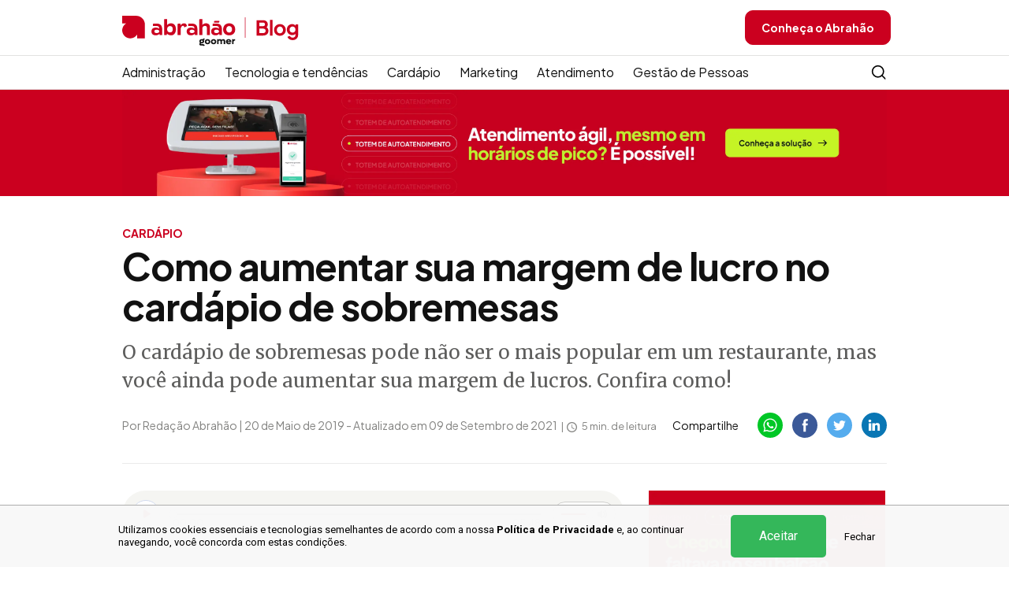

--- FILE ---
content_type: text/html; charset=UTF-8
request_url: https://www.abrahao.com.br/blog/cardapio/como-aumentar-margem-de-lucro-com-card%C3%A1pio-de-sobremesas
body_size: 15241
content:

<!DOCTYPE html>
<html lang="pt-BR" dir="ltr" xmlns:fb="https://www.facebook.com/2008/fbml" xmlns:og="http://ogp.me/ns#" xmlns="http://www.w3.org/1999/xhtml" itemscope itemtype="http://schema.org/WebPage">
    <head prefix="og: http://ogp.me/ns# fb: http://ogp.me/ns/fb# product: http://ogp.me/ns/product#">

    <title>Como aumentar sua margem de lucro no cardápio de sobremesas</title>

    <script type="application/ld+json">{"@context":"http:\/\/schema.org","@type":"Article","mainEntityOfPage":{"@type":"WebPage"},"headline":"Como aumentar sua margem de lucro no card\u00e1pio de sobremesas","image":{"@type":"ImageObject","url":"https:\/\/cdn.abrahao.com.br\/base\/a2d\/022\/193\/705-485-cardapio_sobremesa.png","width":1000,"height":350},"datePublished":"2019-05-20T13:41:55-04:00","dateModified":"2021-09-09T14:14:47-04:00","author":{"@type":"Person","name":"Abrah\u00e3o"},"publisher":{"@type":"Organization","name":"Abrah\u00e3o","logo":{"@type":"ImageObject","url":"\/blog-asset\/images\/logo.png"}},"description":"O card\u00e1pio de sobremesas pode n\u00e3o ser o mais popular em um restaurante, mas voc\u00ea ainda pode aumentar sua margem de lucros. Confira como!"}</script>    
    <!-- Google Tag Manager -->
<script>(function(w,d,s,l,i){w[l]=w[l]||[];w[l].push({'gtm.start':
new Date().getTime(),event:'gtm.js'});var f=d.getElementsByTagName(s)[0],
j=d.createElement(s),dl=l!='dataLayer'?'&l='+l:'';j.async=true;j.src=
'https://www.googletagmanager.com/gtm.js?id='+i+dl;f.parentNode.insertBefore(j,f);
})(window,document,'script','dataLayer','GTM-NFFZTML');</script>
<script async src="https://www.googletagmanager.com/gtag/js?id=GTM-5P2D9N4B"></script>
<script>
window.dataLayer = window.dataLayer || [];
function gtag(){dataLayer.push(arguments);}
gtag('js', new Date());

gtag('config', 'G-HGQTRCDZ27', {
transport_url: 'https://gtm.abrahao.com.br',
});
</script>
<!-- End Google Tag Manager -->
    <meta charset="UTF-8" />

    <meta name="description" content="O cardápio de sobremesas pode não ser o mais popular em um restaurante, mas você ainda pode aumentar sua margem de lucros. Confira como!" />
    <meta name="keywords" content="cardápio de sobremesas, vendendo sobremesa, sobremesas para restaurantes, sobremesas de restaurante, sobremesa restaurante, vender sobremesas para restaurantes"/>
    <meta name="resource-type" content="document">
    <meta name="classification" content="Internet">
    <meta name="distribution" content="Global">
    <meta name="rating" content="General">
    <meta name="language" content="pt-br">
    <meta name="doc-class" content="Completed">
    <meta name="doc-rights" content="Public">

    <meta name="google-site-verification" content="xehx3KABoiJq9TD4qMqPzewSbZxfMkjAg63jjTQwctk" />

    <!-- ===================== -->
    <!-- Favicons -->
    <!-- ===================== -->
    <link rel="apple-touch-icon" sizes="180x180" href="/front-assets/images/favicon/apple-touch-icon.png">
    <link rel="icon" type="image/png" sizes="32x32" href="/front-assets/images/favicon/favicon-32x32.png">
    <link rel="icon" type="image/png" sizes="16x16" href="/front-assets/images/favicon/favicon-16x16.png">
    <link rel="manifest" href="/front-assets/images/favicon/site.webmanifest">
    <link rel="mask-icon" href="/front-assets/images/favicon/safari-pinned-tab.svg" color="#cb001f">
    <meta name="msapplication-TileColor" content="#ffffff">
    <meta name="theme-color" content="#ffffff">

    <!-- ===================== -->
    <!-- Mobile Specific Metas -->
    <!-- ===================== -->
    <meta name="viewport" content="width=device-width, initial-scale=1, maximum-scale=1, user-scalable=0">
    <meta http-equiv="X-UA-Compatible" content="IE=edge,chrome=1">
    <meta name="apple-mobile-web-app-capable" content="yes" />
    <meta name="apple-mobile-web-app-status-bar-style" content="black-translucent" />

    <!-- ===================== -->
    <!-- AUTHOR -->
    <!-- ===================== -->
    <meta name="author" content="Abrahão" />
    <meta name="reply-to" content="contato@abrahao.com.br" />
    <meta name="publisher" content="Abrahão">

    <!-- ===================== -->
    <!-- ROBOTS -->
    <!-- ===================== -->
    <meta name="robots" content="">

    <meta name="facebook-domain-verification" content="54otes8dp2uf352hmjvtssa2jr6lpd">

    <link rel="preconnect" href="https://fonts.googleapis.com">
    <link rel="preconnect" href="https://fonts.gstatic.com" crossorigin>
    <link href="https://fonts.googleapis.com/css2?family=Plus+Jakarta+Sans:wght@400;500;600;700;800&display=swap" rel="stylesheet">

    <link id="sprite-svg" rel="prefetch" href="/blog-asset/images/sprite-20230627.svg">

    <meta property="fb:app_id" content="416490148888895">
<meta property="og:url" content="https://www.abrahao.com.br/blog/cardapio/como-aumentar-margem-de-lucro-com-card%C3%A1pio-de-sobremesas">
<meta property="og:title" content="Como aumentar sua margem de lucro no cardápio de sobremesas">
<meta property="og:locale" content="pt_BR">
<meta property="og:type" content="article">
<meta property="og:site_name" content="Abrahão">
<meta property="og:description" content="O cardápio de sobremesas pode não ser o mais popular em um restaurante, mas você ainda pode aumentar sua margem de lucros. Confira como!">
<meta property="og:image" content="https://cdn.abrahao.com.br/base/faf/61a/aff/cardapio_sobremesa_social.png">
<meta property="og:image:secure_url" content="https://cdn.abrahao.com.br/base/faf/61a/aff/cardapio_sobremesa_social.png">
<meta property="og:updated_time" content="1631211287">
<meta name="twitter:card" content="summary">
<meta name="twitter:title" content="Como aumentar sua margem de lucro no cardápio de sobremesas">
<meta name="twitter:site" content="https://www.abrahao.com.br">
<meta name="twitter:description" content="O cardápio de sobremesas pode não ser o mais popular em um restaurante, mas você ainda pode aumentar sua margem de lucros. Confira como!">
<meta name="twitter:image" content="https://cdn.abrahao.com.br/base/faf/61a/aff/cardapio_sobremesa_social.png">
<meta name="twitter:image:alt" content="Como aumentar sua margem de lucro no cardápio de sobremesas">
<link href="https://www.abrahao.com.br/blog/cardapio/como-aumentar-margem-de-lucro-com-card%C3%A1pio-de-sobremesas" rel="canonical">
<link href="https://cdnjs.cloudflare.com/ajax/libs/fancybox/3.5.7/jquery.fancybox.min.css" rel="stylesheet">
<link href="https://cdnjs.cloudflare.com/ajax/libs/twitter-bootstrap/3.3.7/css/bootstrap.min.css" rel="stylesheet">
<link href="https://fonts.googleapis.com/css?family=Merriweather+Sans:400,700,800%7CMerriweather:400,700" rel="stylesheet">
<link href="https://cdnjs.cloudflare.com/ajax/libs/select2/4.0.13/css/select2.min.css" rel="stylesheet">
<link href="/blog-asset/css/style.css?v=1767894917" rel="stylesheet">
<link href="/assets/525cc073/css/style.css?v=1768913730" rel="stylesheet">
</head>

<body class="page-single">
    
    <!-- Google Tag Manager (noscript) -->
<noscript><iframe src="https://www.googletagmanager.com/ns.html?id=GTM-NFFZTML"
height="0" width="0" style="display:none;visibility:hidden"></iframe></noscript>
<!-- End Google Tag Manager (noscript) -->
    <header id="header">
        <div class="container">
            <div class="navbar">
                <div class="navbar-header">
                    <button type="button" class="navbar-toggle collapsed" data-toggle="collapse" data-target="#navbar" aria-expanded="false" aria-controls="navbar">
                        <span class="icon-bar"></span>
                        <span class="icon-bar"></span>
                        <span class="icon-bar"></span>
                    </button>
                    <a href="/blog" class="navbar-brand">
                        <img src="/blog-asset/images/logo-abrahao-goomer.svg" alt="Logo Abrahão" width="184" class="header-logo">
                    </a>
                </div>

                <nav id="navbar" class="navbar-collapse collapse">
                    <ul class="nav navbar-nav">
                        <li>
                            <div id="nav-categories" class="subnav">
                                <div class="container">
                                    <ul>
                                                                                    <li><a href="/blog/categoria/administracao">Administração</a></li>
                                                                                    <li><a href="/blog/categoria/tecnologia-e-tendencias">Tecnologia e tendências</a></li>
                                                                                    <li><a href="/blog/categoria/cardapio">Cardápio</a></li>
                                                                                    <li><a href="/blog/categoria/marketing">Marketing</a></li>
                                                                                    <li><a href="/blog/categoria/atendimento">Atendimento</a></li>
                                                                                    <li><a href="/blog/categoria/gestao-de-pessoas">Gestão de Pessoas</a></li>
                                                                                <li class="nav-search-btn hidden-xs">
                                            <a href="#nav-search" class="btn btn-search collapsed" data-toggle="collapse">
                                                <svg class="icon" width="18" height="18">
                                                    <use xlink:href="#icon-search"></use>
                                                </svg>
                                                Busca
                                            </a>
                                        </li>
                                        <li>
                                            <div id="nav-search" class="collapse">
                                                <div class="container">
                                                    <form id="form-search" class="form" method="get" action="/blog/busca">
                                                        <input id="s" name="s" class="form-control" type="search" placeholder="Buscar post" data-missing="Preencha este campo." required>
                                                        <button class="btn" type="submit">
                                                            <svg class="icon" width="22" height="22">
                                                                <use xlink:href="#icon-search"></use>
                                                            </svg>
                                                        </button>
                                                    </form>
                                                </div>
                                            </div>
                                        </li>
                                    </ul>
                                </div>
                            </div>
                        </li>
                    </ul>
                    <ul class="nav navbar-nav navbar-right">
                        <li class="hidden-xs">
                            <a data-target="demonstration" href="/?utm_source=blog&utm_medium=cta_header&utm_campaign=conheca_abrahao" class="btn btn-primary">
                                Conheça o Abrahão
                            </a>
                        </li>
                    </ul>
                </nav>
            </div>
        </div>
    </header>

    

    <div class="banner-totem-top">
        <div class="container">
            <a href="/totem-autoatendimento?utm_source=blog&utm_medium=banner_top&utm_campaign=totem_de_autoatendimento" title="Conheça a solução">
                <picture>
                    <source srcset="/blog-asset/images/banner-totem/banner-top-lg-new.webp" media="(min-width: 768px)">
                    <img src="/blog-asset/images/banner-totem/banner-top-new.webp" width="1285" alt="Totem de autoatendimento">
                </picture>
            </a>
        </div>
    </div>
    <div class="banner-cta-flutuante d-none">
    <div class="banner-cta-flutuante-text">
        <p>Conheça o Abrahão</p>
        <a href="/?utm_source=blog&utm_medium=widget_float&utm_campaign=conheca_abrahao" class="btn btn-outline-light">
            Saber mais
        </a>
    </div>
    <div class="banner-cta-flutuante-image">
        <img src="/blog-asset/images/banners/image-banner-flutuante.png" alt="">
    </div>
</div>

<div class="container">
    <div class="ads ads-header hidden-xs hidden" data-show="ifood">
        <a href="https://www.deliway.com.br/cadastro-restaurante?utm_source=blog&utm_medium=banner" target="_blank">
            <img src="/blog-asset/images/banner/banner-deliway-top-2.png" srcset="/blog-asset/images/banner/banner-deliway-top-2.png 1x, /blog-asset/images/banner/banner-deliway-top-2@2x.png 2x" alt="">
        </a>
    </div>
    <article class="post post-single">
        <div class="post-heading">
            <ul class="post-categories">
                <li><a href="/blog/categoria/cardapio">CARDÁPIO</a></li>
            </ul>
            <h1 class="post-title">Como aumentar sua margem de lucro no cardápio de sobremesas</h1>
            <p class="post-opening">O cardápio de sobremesas pode não ser o mais popular em um restaurante, mas você ainda pode aumentar sua margem de lucros. Confira como!</p>
            <div class="post-heading-group">
                <div class="post-author">
                    <div class="author-details">
                        Por Redação Abrahão | 20 de Maio de 2019 - Atualizado em 09 de Setembro de 2021                        <div class="reading-time">
                            <svg class="icon">
                                <use xlink:href="#icon-clock"></use>
                            </svg>
                            5 min. de leitura
                        </div>
                    </div>
                </div>
                <div class="post-share js-share">
                    <span>Compartilhe</span>
                    <a href="https://api.whatsapp.com/send?text=Como aumentar sua margem de lucro no cardápio de sobremesas - https%3A%2F%2Fwww.abrahao.com.br%2Fblog%2Fcardapio%2Fcomo-aumentar-margem-de-lucro-com-card%25C3%25A1pio-de-sobremesas" target="_blank" class="social-whatsapp">
                        <svg class="icon" width="12" height="12">
                            <use xlink:href="#icon-whatsapp"></use>
                        </svg>
                    </a>
                    <a href="//www.facebook.com/sharer/sharer.php?u=https%3A%2F%2Fwww.abrahao.com.br%2Fblog%2Fcardapio%2Fcomo-aumentar-margem-de-lucro-com-card%25C3%25A1pio-de-sobremesas&t=Como+aumentar+sua+margem+de+lucro+no+card%C3%A1pio+de+sobremesas" target="_blank" class="social-facebook">
                        <svg class="icon" width="12" height="12">
                            <use xlink:href="#icon-facebook"></use>
                        </svg>
                    </a>
                    <a href="https://twitter.com/intent/tweet?text=Como+aumentar+sua+margem+de+lucro+no+card%C3%A1pio+de+sobremesas https%3A%2F%2Fwww.abrahao.com.br%2Fblog%2Fcardapio%2Fcomo-aumentar-margem-de-lucro-com-card%25C3%25A1pio-de-sobremesas via " target="_blank" class="social-twitter">
                        <svg class="icon" width="12" height="12">
                            <use xlink:href="#icon-twitter"></use>
                        </svg>
                    </a>
                    <a href="//www.linkedin.com/shareArticle?mini=true&url=https%3A%2F%2Fwww.abrahao.com.br%2Fblog%2Fcardapio%2Fcomo-aumentar-margem-de-lucro-com-card%25C3%25A1pio-de-sobremesas&title=Como+aumentar+sua+margem+de+lucro+no+card%C3%A1pio+de+sobremesas&source=LinkedIn" target="_blank" class="social-linkedin">
                        <svg class="icon" width="10" height="10">
                            <use xlink:href="#icon-linkedin"></use>
                        </svg>
                    </a>
                </div>
            </div>
        </div>
        <div class="row">
            <div class="col-md-8">
                <div class="post-body">
                    <div class="post-content article-body">
                                                    <div data-toggle="player" data-mp3-url="//cdn.abrahao.com.br/base/e63/8cf/cd7/final-audio-78.mp3" data-ogg-url="" data-ajax-url="#"></div>                                                <div class="summary-group">
                            <p>Sobremesas são deliciosas, mas muitos restaurantes têm dificuldade de conseguir lucrar com elas. Isso acontece porque normalmente as sobremesas acabam sendo oferecidas a um preço mais alto para compensar o custo da produção. Além disso, margens apertadas dificultam os chefes de conseguir os ingredientes certos ou um horário muito ocupado não permite que eles tenham o tempo necessário para fazer uma sobremesa deliciosa. O resultado é uma receita secundária ou, pior ainda, um cardápio de sobremesas de qualidade deplorável.</p>
<p>De maneira geral, as pessoas vão até um restaurante buscando por uma sobremesa mais sofisticada, como um cheesecake ou tiramisù ao invés de ir até o restaurante comer um simples bolo de chocolate de caixinha. Como é possível então aumentar a margem de lucro com o cardápio de sobremesas?</p>
<p>De acordo com Tyler Cowen, um professor de economia na Universidade de George Mason que escreve amplamente sobre a economia de comer fora de casa, “É difícil fazer dinheiro com sobremesas no negócio de restaurantes hoje”. Seria fácil apenas evitar a seção de sobremesas num geral, mas ao fazer isso, você provavelmente estaria perdendo clientes. Essa simplesmente não é uma opção viável para restaurantes populares. Os clientes esperam encontrar um cardápio de sobremesas e os restaurantes devem entregar.</p>
<p>Felizmente, há uma maneira fácil de aumentar sua margem de lucro com sobremesas. Continue lendo para entender melhor como fazer isso!</p>
<p>
<div class="widget-form widget-form_style-1">
    <div class="widget-form_header" data-toggle="collapse-next">
    	            <picture>
                <source srcset="/blog-asset/images/banner/calendar-ideas-spreadsheet-banner-widget.png" media="(min-width: 992px)">
                <img src="/blog-asset/images/banner/sidebar-calendar-spreadsheet-banner-widget-xs.png" alt="Calendário Mensal com Idéias de Postagens" loading="lazy">
            </picture>
            </div>
    <div class="widget-form_content collapse">
        <form action="" data-url="/blog-planilha-calendario-form" id="mauticform_formcalendarspreadsheet" class="mauticform_formcalendarspreadsheet" method="post">
            <div class="fields">
                <input type="hidden" name="_csrf" value="VRzrHk4RzW_WOeqqL9T7GpPIlKK549gKXOhNyn8_G1cHdappJnKEDKV8v_VkkZx_2P3T0o-2intprgKcPHFaEA=="/>
                
                <input type="hidden" name="CalendarSpreadsheetDownloadForm[url_convert]" id="url_convert_field" value="">
                
                                
                <input id="request-name" name="request_name" type="text">
                <div class="form-group">
                    <input class="form-control" id="calendarFormName" type="text" name="CalendarSpreadsheetDownloadForm[name]" placeholder=" " required>
                    <label for="calendarFormName">Nome completo</label>
                </div>
                <div class="form-group">
                    <input class="form-control" id="calendarFormEmail" type="email" name="CalendarSpreadsheetDownloadForm[email]" placeholder=" " pattern="[a-z0-9._%+-]+@[a-z0-9.-]+\.[a-z]{2,}" required >
                    <label for="calendarFormEmail">E-mail</label>
                </div>
                <div class="form-group">
                	<select class="control-select2 form-control select2-floating" id="calendarFormTipo" data-placeholder="Escolha uma opção" name="CalendarSpreadsheetDownloadForm[tipo_de_negocio_ebook]" required>
                        <option value="">Escolha uma opção</option>
                        <option value="Pizzaria">Pizzaria</option>
                        <option value="Cafeteria">Cafeteria</option>
                        <option value="Pub ou Bar">Pub ou Bar</option>
                        <option value="Hamburgueria">Hamburgueria</option>
                        <option value="Bistrô">Bistrô</option>
                        <option value="Casa de carnes">Casa de carnes</option>
                        <option value="Restaurante Oriental ou Japonês">Restaurante Oriental ou Japonês</option>
                        <option value="Lancheria">Lancheria</option>
                        <option value="Pensando em abrir um negócio">Pensando em abrir um negócio</option>
                        <option value="Outro tipo de negócio">Outro tipo de negócio</option>                        
                    </select>
                    <label for="calendarFormTipo">Tipo de Negócio</label>
                </div>
            </div>
            <button type="submit" class="btn btn-primary">Baixar e-book</button>
        </form>
    </div>
    <div class="form-message" id="download-widget-msg">
        <div class="icon mt-3">
            <svg><use xlink:href="#icon-success-circle"></use></svg>
        </div>
        <h3 class="h3">
            Planilha enviada com sucesso!
        </h3>
        <p class="mb-0">
            Enviamos para o seu e-mail a planilha com Calendário Mensal<br class="hidden-xs"> com idéias de postagens.
        </p>
    </div>

    <style>
        #request-name {
            display:none;
        }
    </style>
</div></p>
<h2>Dê valor às sobremesas</h2>
<figure class="image"><img title="cardápio de sobremesas" src="//cdn.abrahao.com.br/base/00c/5f8/cd1/como-aumentar-margem-de-lucro-com-carda__pio-de-sobremesas1.jpeg" alt="cardápio de sobremesas" /></figure>
<p>Há alguns problemas em oferecer um <a title="Cardápio de sobremesas: como montar em 4 passos" href="https://www.abrahao.com.br/blog/cardapio/montar-cardapio-de-sobremesas">cardápio de sobremesas</a> e eles são, principalmente, resumidos a uma simples verdade:</p>
<p>Sobremesas não oferecem uma boa <a title="12 Truques no cardápio que aumentam suas vendas" href="https://www.abrahao.com.br/blog/cardapio/montar-cardapio-para-restaurante-que-aumentam-sua-lucratividade" target="_blank" rel="noopener">margem de lucros</a>.</p>
<p>Conforme a comida fica mais cara (assim como a mão de obra, aluguel e custos de saúde), os restaurantes estão descobrindo como servir comida que equilibre uma alta expectativa dentro de uma margem de preço confortável para o cliente. Todd Kilman do Washingtonian escreve que as entradas têm maior flexibilidade que a sobremesa; por exemplo, para uma entrada, o limite do cliente regular é de $30,00 enquanto que para uma sobremesa, pagar $20,00 é impensável.</p>
<p>Apesar de que você não pode abaixar demais o preço, pois assim fica difícil conseguir qualquer lucro em sobremesas mais sofisticadas. Gabriel Stulman, um dono de restaurante em Nova Iorque, destaca que um dos maiores problemas para restaurantes é que os clientes não encontram valor em uma sobremesa. “A maioria dos clientes não estão dispostos a gastar mais do que $12,00 por uma sobremesa, e é bastante comum que três pessoas dividam a mesma sobremesa. Isso raramente acontece com os aperitivos e entradas”, ele nota.</p>
<p>Para compensar os custos, Cowen sugere que restaurantes aumentem o preço de coquetéis e vinhos de sobremesa. Dessa maneira, os restaurantes tem uma nova possibilidade de como ganhar dinheiro vendendo sobremesa para explorar:</p>
<p><strong>Combinações de vinho e sobremesa! </strong></p>
<p>Todas as tendências de comer fora de casa apontaram em direção a um cliente mais ousado. Um restaurante coreano chamado Jungsik, em Nova Iorque, faz algo bastante incomum de se ver (mas que funciona muito bem) ao oferecer um cardápio de cinco pratos de sobremesa com <a title="Carta de Vinhos: Como elaborar e impressionar seu cliente" href="https://www.abrahao.com.br/blog/cardapio/carta-de-vinhos-como-elaborar" target="_blank" rel="noopener">harmonização de vinhos</a> por uma taxa adicional.</p>
<p>É uma chance para a célebre confeiteira do restaurante, Eunji Lee, mostrar suas habilidades enquanto dá aos clientes as possibilidades de harmonizar vinhos com comidas doces. O conceito é moderno, original e pode funcionar no seu restaurante também.</p>
<p>Então fica a dica:</p>
<p><strong>Substitua o seu cardápio de sobremesas atual por um cardápio bem elaborado de combinações entre sobremesa e bebidas.</strong></p>
<figure class="image"><img title="sobremesas para restaurantes" src="//cdn.abrahao.com.br/base/00c/5f8/cd1/como-aumentar-margem-de-lucro-com-carda__pio-de-sobremesas2.jpeg" alt="sobremesas para restaurantes" /></figure>
<p>Se o seu restaurante é mais conhecido pela seleção de vinhos, destaque as uvas mais doces e menos conhecidas. Se você tem um bartender experiente no bar, peça ao time para criar coquetéis especiais para essa parte do cardápio. Afinal, um coquetel traz o dobro de dinheiro que uma sobremesa traria e não mantém a mesa “presa” no final da refeição.</p>
<p>Ao aumentar o <a title="Como precificar os itens do seu cardápio em 5 passos" href="https://www.abrahao.com.br/blog/administracao/como-precificar-os-itens-do-seu-cardapio" target="_blank" rel="noopener">preço de vinhos e coquetéis</a> enquanto combinando com as sobremesas, você adiciona um algo a mais na margem de lucro, o que permite que você consiga a liberdade e o orçamento para criar sobremesas espetaculares.</p>
<p><strong>Lembre-se de considerar esses pontos quando estiver montando as combinações para o cardápio de sobremesas e bebidas:</strong></p>
<ol>
<li style="font-weight: 400; padding-bottom: 20px;"><strong>Acidez</strong>: bebidas ácidas costumam harmonizar bem com sobremesas com frutas ou elementos cítricos. Por exemplo, champanhe ou vinho de sobremesa podem ser combinados com uma torta de limão ou de maçã.</li>
<li style="font-weight: 400; padding-bottom: 20px;"><strong>Intensidade</strong>: vinhos de sabor mais intenso combinam bem com uma sobremesa igualmente intensa e rica. Por exemplo, um vinho tinto do porto combina bem com um bolo de chocolate sem farinha.</li>
<li style="font-weight: 400;"><strong>Doçura</strong>: vinhos doces de sobremesa ou coquetéis deveriam ser mais doces do que a sobremesa em si. Por exemplo, um <em>Riesling </em>pode funcionar bem com um bolo amanteigado de baunilha. Apenas tome cuidado para não fazer com que a bebida e a sobremesa acabem competindo para ver qual é mais doce.</li>
</ol>
<p>Estima-se que cerca de 10% dos clientes sempre pedem sobremesa quando comem fora de casa, então já há uma base estabelecida de consumidores prontos para pedir. Agora, o restante dos clientes, você pode convencer com essas harmonizações de bebida e sobremesas de primeira. Enfim, como ganhar dinheiro vendendo sobremesa já ficou bem mais fácil com essa dica especial, não é mesmo?</p>
<p>Certifique-se de <a title="Como montar um cardápio infalível de vendas para seu restaurante" href="https://www.abrahao.com.br/blog/cardapio/como-montar-um-cardapio-infalivel-de-vendas-para-seu-restaurante" target="_blank" rel="noopener">montar um design de cardápio</a> cativante e intuitivo para que os clientes entendam quais são as harmonizações a serem feitas e porque elas funcionam. Uma boa descrição e uma foto de qualidade farão toda a diferença para convencer o seu cliente de que vale a pena fazer o pedido!</p>                            
<div class="widget-form widget-form_style-1">
    <div class="widget-form_header">
        <picture>
            <source srcset="/blog-asset/images/widget-maquina-de-vendas-lg.png 1x, /blog-asset/images/widget-maquina-de-vendas-lg@2x.png 2x" media="(min-width: 992px)">
            <img src="/blog-asset/images/widget-maquina-de-vendas.png" loading="lazy" alt="">
        </picture>
    </div>
    <div class="widget-form_content">
        <form id="mauticform_formebooktransformarcardapio" action="/post-lead/lead" method="post">
<input type="hidden" name="_csrf" value="VRzrHk4RzW_WOeqqL9T7GpPIlKK549gKXOhNyn8_G1cHdappJnKEDKV8v_VkkZx_2P3T0o-2intprgKcPHFaEA==">        <div class="form-group field-leadform-url_convert">
<input type="hidden" id="leadform-url_convert" class="form-control" name="LeadForm[url_convert]"><div class="help-block"></div>
</div>        <div class="form-group field-leadform-formid">
<input type="hidden" id="leadform-formid" class="form-control" name="LeadForm[formId]" value="13"><div class="help-block"></div>
</div>            <div class="fields">
                <div class="form-group">
                    <div class="form-group field-nome required">
<input type="text" id="nome" class="form-control" name="LeadForm[name]" placeholder=" " aria-required="true"><label class="control-label" for="nome">Nome completo</label><div class="help-block"></div>
</div>                </div>
                <div class="form-group">
                    <div class="form-group field-email required">
<input type="email" id="email" class="form-control" name="LeadForm[email]" autocomplete="email" autocapitalize="off" placeholder=" " aria-required="true"><label class="control-label" for="email">E-mail</label><div class="help-block"></div>
</div>                </div>
                <div class="form-group">
                    <div class="form-group field-phone">
<input type="tel" id="phone" class="form-control" name="LeadForm[phone]" maxlength="15" data-mask="phone" placeholder=" "><label class="control-label" for="phone">Telefone</label><div class="help-block"></div>
</div>                </div>
                <div class="form-group">
                    <div class="form-group field-company">
<input type="text" id="company" class="form-control" name="LeadForm[company]" placeholder=" "><label class="control-label" for="company">Nome do restaurante</label><div class="help-block"></div>
</div>                </div>
                <div class="form-group">
                    <div class="form-group field-leadform-businesstype">
<select id="leadform-businesstype" class="control-select2 form-control select2-floating" name="LeadForm[businessType]" data-field="type" data-placeholder="Escolha uma opção">
<option value="">Selecione uma opção</option>
<option value="Pizzaria">Pizzaria</option>
<option value="Cafeteria">Cafeteria</option>
<option value="Pub ou Bar">Pub ou Bar</option>
<option value="Hamburgueria">Hamburgueria</option>
<option value="Bistrô">Bistrô</option>
<option value="Casa de carnes">Casa de carnes</option>
<option value="Restaurante Oriental ou Japonês">Restaurante Oriental ou Japonês</option>
<option value="Lancheria">Lancheria</option>
<option value="Pensando em abrir um negócio">Pensando em abrir um negócio</option>
<option value="Outro tipo de negócio">Outro tipo de negócio</option>
</select> <label for="erp">Tipo de negócio</label><div class="help-block"></div>
</div>                </div>
            </div>
            <div class="form-group field-leadform-request_name">
<input type="text" id="leadform-request_name" class="request-name" name="LeadForm[request_name]"><div class="help-block"></div>
</div>
            <button type="submit" class="btn btn-primary">Baixar e-book</button>
        </form>    </div>
    <div class="form-message" id="download-widget-msg">
        <div class="icon mt-3">
            <svg><use xlink:href="#icon-success-circle"></use></svg>
        </div>
        <h3 class="h3">
            E-book enviado com sucesso!
        </h3>
        <p class="mb-0">
            Agora você pode ler este e-book sempre que quiser. <br class="hidden-xs hidden-sm"> Agradecemos o interesse.
        </p>
    </div>
</div>                        </div>
                    </div>

                                            <div class="post-tags">
                            <strong>Marcadores:</strong>
                            <ul>
                                                                    <li><a
                                            href="/blog/busca?s=card%C3%A1pio+de+sobremesas">cardápio de sobremesas</a>
                                    </li>
                                                                    <li><a
                                            href="/blog/busca?s=vendendo+sobremesa">vendendo sobremesa</a>
                                    </li>
                                                                    <li><a
                                            href="/blog/busca?s=sobremesas+para+restaurantes">sobremesas para restaurantes</a>
                                    </li>
                                                                    <li><a
                                            href="/blog/busca?s=sobremesas+de+restaurante">sobremesas de restaurante</a>
                                    </li>
                                                                    <li><a
                                            href="/blog/busca?s=sobremesa+restaurante">sobremesa restaurante</a>
                                    </li>
                                                                    <li><a
                                            href="/blog/busca?s=vender+sobremesas+para+restaurantes">vender sobremesas para restaurantes</a>
                                    </li>
                                                            </ul>
                        </div>
                    
                    <div class="post-comments">
                        <h5 class="h4">Deixe seu comentário</h5>
                        <div class="fb-comments" data-href="https://www.abrahao.com.br/blog/cardapio/como-aumentar-margem-de-lucro-com-card%C3%A1pio-de-sobremesas" data-width="100%" data-numposts="5"></div>
                    </div>
                </div>
            </div>
            <div class="col-md-4">
                <aside class="aside">
                                            <div class="ads ads-aside">
                            <a href="/totem-autoatendimento?utm_source=blog&utm_medium=bn_sidebar_curto&utm_campaign=totem_de_autoatendimento" title="Elimine as filas">
                                <img src="/blog-asset/images/banner-totem/banner-aside-post-new.webp" alt="Totem de autoatendimento" loading="lazy">
                            </a>
                        </div>
                    
                        <div class="widget widget-posts">
        <h5 class="h4">Veja também</h5>

		            <article class="post post-xs">
                <a href="/blog/cardapio/cardapio-de-verao" class="post-img">
                    <img src="https://cdn.abrahao.com.br/base/c39/b9a/478/96-96-cardapio-de-verao.jpg" alt="Cardápio de verão: tendências e dicas para vender mais ">
                </a>
                <div class="post-details">
                    <ul class="post-categories">
                        <li><a href="/blog/categoria/cardapio">CARDÁPIO</a></li>
                    </ul>
                    <h2 class="post-title"><a href="/blog/cardapio/cardapio-de-verao">Cardápio de verão: tendências e dicas para vender mais </a></h2>
                </div>
            </article>
                    <article class="post post-xs">
                <a href="/blog/cardapio/cardapio-inclusivo" class="post-img">
                    <img src="https://cdn.abrahao.com.br/base/c67/76f/93b/96-96-cardapio-inclusivo.png" alt="Cardápio inclusivo: 7 dicas baratas para ter (e fazer valer)">
                </a>
                <div class="post-details">
                    <ul class="post-categories">
                        <li><a href="/blog/categoria/cardapio">CARDÁPIO</a></li>
                    </ul>
                    <h2 class="post-title"><a href="/blog/cardapio/cardapio-inclusivo">Cardápio inclusivo: 7 dicas baratas para ter (e fazer valer)</a></h2>
                </div>
            </article>
                    <article class="post post-xs">
                <a href="/blog/cardapio/padronizacao-cardapio-tablet" class="post-img">
                    <img src="https://cdn.abrahao.com.br/base/933/596/b8e/96-96-padronizacao-cardapio-tablet.jpg" alt="Cardápio no Tablet: segredo dos padrões em redes e franquias">
                </a>
                <div class="post-details">
                    <ul class="post-categories">
                        <li><a href="/blog/categoria/cardapio">CARDÁPIO</a></li>
                    </ul>
                    <h2 class="post-title"><a href="/blog/cardapio/padronizacao-cardapio-tablet">Cardápio no Tablet: segredo dos padrões em redes e franquias</a></h2>
                </div>
            </article>
            </div>

                                            <div class="ads ads-aside">
                            <a rel="nofollow" href="https://goomer.com.br/cardapio-digital-para-delivery?utm_source=abrahao-banner&utm_medium=banner_sidebar_long&utm_campaign=abrahao_banner" target="_blank">
                                <img src="/blog-asset/images/banners/banner-sidebar-2.webp" alt="" loading="lazy">
                            </a>
                        </div>
                    
                    <div class="widget free-stuff">
                        
<h3 class="h4">Materiais Gratuitos</h3>
<a class="free-stuff-item" href="/caixa-de-restaurante?utm_source=blog&utm_medium=widget_sidebar_ebook&utm_campaign=baixar_agora">
    <div class="free-stuff-content">
        <p>E-book</p>
        <h4 class="h5">Mantenha o caixa do seu restaurante ativo em tempos de crise</h4>
        <span class="free-stuff-download">Baixe Agora</span>
    </div>
    <div class="free-stuff-image">
        <img src="/blog-asset/images/banners/ebook-solucoes-crise.png" alt="" loading="lazy"
             srcset="/blog-asset/images/banners/ebook-solucoes-crise.png 1x, /blog-asset/images/banners/ebook-solucoes-crise@2x.png 2x" width="101">
    </div>
</a>
<a class="free-stuff-item" href="/como-montar-cardapio?utm_source=blog&utm_medium=widget_sidebar_ebook&utm_campaign=baixar_agora">
    <div class="free-stuff-content">
        <p>E-book</p>
        <h4 class="h5">Transforme seu cardápio em uma poderosa ferramenta de venda</h4>
        <span class="free-stuff-download">Baixe Agora</span>
    </div>
    <div class="free-stuff-image">
        <img src="/blog-asset/images/banners/ebook-ferramenta-de-vendas.png" alt="" loading="lazy"
             srcset="/blog-asset/images/banners/ebook-ferramenta-de-vendas.png 1x, /blog-asset/images/banners/ebook-ferramenta-de-vendas@2x.png 2x" width="101">
    </div>
</a>
<a class="free-stuff-item" href="/embalagens-delivery?utm_source=blog&utm_medium=widget_sidebar_ebook&utm_campaign=baixar_agora">
    <div class="free-stuff-content">
        <p>E-book</p>
        <h4 class="h5">Embalagens e brindes do delivery que vão encantar seu cliente</h4>
        <span class="free-stuff-download">Baixe Agora</span>
    </div>
    <div class="free-stuff-image">
        <img src="/blog-asset/images/banners/ebook-embalagens.png" alt="" loading="lazy"
             srcset="/blog-asset/images/banners/ebook-embalagens.png 1x, /blog-asset/images/banners/ebook-embalagens@2x.png 2x" width="101">
    </div>
</a>
<a class="free-stuff-item" href="/guia-delivery?utm_source=blog&utm_medium=widget_sidebar_ebook&utm_campaign=baixar_agora"> <!-- remember to update the link -->
    <div class="free-stuff-content">
        <p>E-book</p>
        <h4 class="h5">Guia delivery de sucesso</h4>
        <span class="free-stuff-download">Baixe Agora</span>
    </div>
    <div class="free-stuff-image">
        <img src="/blog-asset/images/banners/ebook-delivery-sucesso.png" alt="" loading="lazy"
             srcset="/blog-asset/images/banners/ebook-delivery-sucesso.png 1x, /blog-asset/images/banners/ebook-delivery-sucesso@2x.png 2x" width="101">
    </div>
</a>
<a class="free-stuff-item" href="/restaurante-redes-sociais?utm_source=blog&utm_medium=widget_sidebar_ebook&utm_campaign=baixar_agora">
    <div class="free-stuff-content">
        <p>E-book</p>
        <h4 class="h5">Como divulgar seu restaurante nas Redes Sociais</h4>
        <span class="free-stuff-download">Baixe Agora</span>
    </div>
    <div class="free-stuff-image">
        <img src="/blog-asset/images/banners/ebook-redes-sociais.png" alt="" loading="lazy"
             srcset="/blog-asset/images/banners/ebook-redes-sociais.png 1x, /blog-asset/images/banners/ebook-redes-sociais@2x.png 2x" width="101">
    </div>
</a>                    </div>

                    <div class="ads ads-aside">
                        <a href="/cardapio-tablet?utm_source=blog&utm_medium=bn_sidebar_long&utm_campaign=aumente_ticket_medio">
                            <img src="/blog-asset/images/banners/banner-sidebar-3.webp" alt="Abrahão - Cardápio Digital" loading="lazy">
                        </a>
                    </div>

                    <div class="widget newsletter">

    <div class="newsletter-body text">
        <h3 class="newsletter-title">Fique atualizado sobre o universo de Food Service.</h3>
        <p>Receba novidades no seu e-mail</p>
        <button type="button" class="btn btn-outline-primary" id="newsletter-btn">Receber novidades</button>
    </div>

    <div class="newsletter-body form hidden">
        <h3 class="newsletter-title">Fique atualizado sobre o universo de Food Service.</h3>
        <p>Receba novidades no seu e-mail</p>

        <form class="form" method="post" data-url="/enviar-inscricao" action="" id="mauticform_formulariofocusnewsletter" data-mautic-form="formulariofocusnewsletter" enctype="multipart/form-data">
        	<input type="hidden" name="url" value="https://conteudo.abrahao.com.br/form/submit?formId=11">
        	<input type="hidden" name="mauticform[formId]" id="mauticform_formulariofocusnewsletter_id" value="11">
            <input type="hidden" name="mauticform[return]" id="mauticform_formulariofocusnewsletter_return" value="">
            <input type="hidden" name="mauticform[formName]" id="mauticform_formulariofocusnewsletter_name" value="formulariofocusnewsletter">
			<input type="hidden" name="mauticform[url_convert]" id="url_convert_field" value="">
            <div class="form-group">
                <input id="newsletter-name" name="mauticform[nome]" class="form-control" type="text" placeholder=" " required>
                <label for="newsletter-name">Nome completo</label>
            </div>
            <div class="form-group">
                <input id="newsletter-email" name="mauticform[email]" class="form-control" type="email" placeholder=" " required pattern="[a-z0-9._%+-]+@[a-z0-9.-]+\.[a-z]{2,}">
                <label for="newsletter-email">E-mail</label>
            </div>
            <input type="text" name="request_name" class="input-text request-name" />
            <button class="btn btn-primary" name="mauticform[submit]" type="submit">Receber novidades</button>
        </form>
    </div>

    <div class="newsletter-body success hidden">
        <div class="icon">
            <svg width="64" height="64"><use xlink:href="#icon-success-circle"></use></svg>
        </div>
        <h3 class="newsletter-title">Parabéns!</h3>
        <p>
            O seu interesse em melhorar o seu negócio é exemplar, assim como o conteúdo que enviaremos para ajudar nessa missão.
        </p>
    </div>
</div>

                    <div class="ads ads-aside visible-xs">
                        <a href="/cardapio-tablet" target="_blank" class="hidden-lg">
                            <img src="/blog-asset/images/banners/banner-abrahao.png" alt="" loading="lazy">
                        </a>
                    </div>
                </aside>
            </div>
        </div>
    </article>
</div>

    <aside class="ads ads-bottom">
        <div class="container">
            <a href="/totem-autoatendimento?utm_source=blog&utm_medium=banner_footer&utm_campaign=totem_de_autoatendimento" title="Solicitar demonstração">
                <picture>
                    <source srcset="/blog-asset/images/banner-totem/banner-bottom-post-lg-new.webp" type="image/webp" media="(min-width: 992px)">
                    <img src="/blog-asset/images/banner-totem/banner-bottom-post-new.webp" width="970" alt="Totem de autoatendimento">
                </picture>
            </a>
        </div>
    </aside>



<div class="visible-xs">
    <div class="free-demo">
        <div class="free-demo-content">
            <p>Conheça o Abrahão</p>
            <a target="_blank" href="/?utm_source=blog&amp;utm_medium=footer-banner" class="btn btn-outline-light">
                Saber mais
            </a>
        </div>
        <img class="free-demo-img" src="/blog-asset/images/banners/banner-floating-qr.png" alt="" width="232">
    </div>
</div>


            
<div id="modal-ebook" class="modal modal-ebook fade" tabindex="-1" data-modal-shown-url="/blog-ebook-modal-exibido">
    <div class="modal-dialog">
        <div class="modal-content">
            <div class="modal-body">
                <button type="button" class="close" data-dismiss="modal">
                    <svg class="icon"><use xlink:href="#icon-close"></use></svg>
                </button>

                <img src="/blog-asset/images/maquina-de-vendas.png"
                    srcset="/blog-asset/images/maquina-de-vendas.png 1x,
                        /blog-asset/images/maquina-de-vendas-@2x.png 2x" alt="" class="modal-ebook-cover modal-ebook-sale" width="244">

                <div class="modal-ebook-content">
                    <div class="form-container">
                        <p class="small-title">E-book Grátis</p>

                        <h3 class="modal-title">Transforme seu cardápio em uma máquina de vendas</h3>
                        <form id="mauticform_form_modal_ebook" class="form-default form-validation" action="/post-lead/lead" method="post" role="form" data-data-layer-name="como-montar-cardapio" data-mautic-form="formulariofocusnewsletter" data-modal-show-url="/blog-ebook-modal-exibido">
<input type="hidden" name="_csrf" value="VRzrHk4RzW_WOeqqL9T7GpPIlKK549gKXOhNyn8_G1cHdappJnKEDKV8v_VkkZx_2P3T0o-2intprgKcPHFaEA==">                        <div class="form-group field-leadform-url_convert">

<input type="hidden" id="leadform-url_convert" class="form-control" name="LeadForm[url_convert]">

<div class="help-block"></div>
</div>                        <div class="form-group field-leadform-formid">

<input type="hidden" id="leadform-formid" class="form-control" name="LeadForm[formId]" value="13">

<div class="help-block"></div>
</div>                            <div class="form-group">
                                <div class="form-group field-nome required">
<input type="text" id="nome" class="form-control" name="LeadForm[name]" placeholder=" " aria-required="true"> <label for="nome">Nome completo</label><div class="help-block"></div>
</div>                            </div>
                            <div class="form-group">
                                <div class="form-group field-email required">
<input type="email" id="email" class="form-control" name="LeadForm[email]" autocomplete="email" autocapitalize="off" placeholder=" " aria-required="true"> <label for="email">E-mail</label><div class="help-block"></div>
</div>                            </div>

                            <div class="form-group">
                                <div class="form-group field-phone">
<input type="tel" id="phone" class="form-control" name="LeadForm[phone]" maxlength="15" data-mask="phone" placeholder=" "> <label for="phone">Telefone</label><div class="help-block"></div>
</div>                            </div>

                            <div class="form-group">
                                <div class="form-group field-company">
<input type="text" id="company" class="form-control" name="LeadForm[company]" placeholder=" "> <label for="company">Nome do restaurante</label><div class="help-block"></div>
</div>                            </div>
                            <div class="form-group">
                                <div class="form-group field-leadform-businesstype">

<select id="leadform-businesstype" class="control-select2 form-control" name="LeadForm[businessType]" data-field="type" data-placeholder="Tipo de negócio">
<option value="">Tipo de negócio</option>
<option value="Pizzaria">Pizzaria</option>
<option value="Cafeteria">Cafeteria</option>
<option value="Pub ou Bar">Pub ou Bar</option>
<option value="Hamburgueria">Hamburgueria</option>
<option value="Bistrô">Bistrô</option>
<option value="Casa de carnes">Casa de carnes</option>
<option value="Restaurante Oriental ou Japonês">Restaurante Oriental ou Japonês</option>
<option value="Lancheria">Lancheria</option>
<option value="Pensando em abrir um negócio">Pensando em abrir um negócio</option>
<option value="Outro tipo de negócio">Outro tipo de negócio</option>
</select>

<div class="help-block"></div>
</div>                            </div>
                            <div class="form-group field-leadform-request_name">

<input type="text" id="leadform-request_name" class="request-name" name="LeadForm[request_name]">

<div class="help-block"></div>
</div>                            <button class="btn btn-success" type="submit">Baixar e-book</button>
                        </form>                    </div>

                    <div class="form-message">
                        <div class="msg-flex">
                            <div class="msg-container">
                                <div class="icon">
                                    <svg><use xlink:href="#icon-success-circle"></use></svg>
                                </div>
                                <h3 class="modal-title">
                                    E-book enviado com sucesso!
                                </h3>
                                <p>
                                    Agora você pode ler este e-book <br>
                                    sempre que quiser. Agradecemos o interesse.
                                </p>
                            </div>
                        </div>
                    </div>
                </div>
            </div>
        </div>
    </div>
</div>
    

    <div class="posts-related">
        <div class="container">
        	        		<h3 class="h2"><span>Mais artigos sobre </span> Cardápio</h3>
        	    
            <div class="row">
            	                    <div class="col-md-4">
                        <article class="post post-vertical">
                            <a href="/blog/cardapio/cardapio-enxuto-variado" class="post-img">
                                <img src="https://cdn.abrahao.com.br/base/83d/ecb/c20/455-314-cardapio-enxuto-variado.jpg" alt="Cardápio enxuto ou variado? Ajudamos você a escolher">
                            </a>
                            <div class="post-details">
                                <ul class="post-categories">
                                    <li><a href="/blog/categoria/cardapio">CARDÁPIO</a></li>
                                </ul>
                                <h4 class="post-title"><a href="/blog/cardapio/cardapio-enxuto-variado">Cardápio enxuto ou variado? Ajudamos você a escolher</a></h4>
                                <div class="post-info">
                                    Por Redação Abrahão em 01/10/2025                                </div>
                            </div>
                        </article>
                    </div>
                                    <div class="col-md-4">
                        <article class="post post-vertical">
                            <a href="/blog/cardapio/como-montar-cardapio" class="post-img">
                                <img src="https://cdn.abrahao.com.br/base/e3e/b41/942/455-314-como-montar-cardapio.jpg" alt="Como montar cardápio? Guia com estratégias [ATUALIZADO]">
                            </a>
                            <div class="post-details">
                                <ul class="post-categories">
                                    <li><a href="/blog/categoria/cardapio">CARDÁPIO</a></li>
                                </ul>
                                <h4 class="post-title"><a href="/blog/cardapio/como-montar-cardapio">Como montar cardápio? Guia com estratégias [ATUALIZADO]</a></h4>
                                <div class="post-info">
                                    Por Redação Abrahão em 18/09/2025                                </div>
                            </div>
                        </article>
                    </div>
                                    <div class="col-md-4">
                        <article class="post post-vertical">
                            <a href="/blog/cardapio/adotar-cardapio-qr-code" class="post-img">
                                <img src="https://cdn.abrahao.com.br/base/432/07f/d5e/455-314-adotar-cardapio-qr-code.png" alt="Criar e adotar cardápio QR Code é mais fácil assim">
                            </a>
                            <div class="post-details">
                                <ul class="post-categories">
                                    <li><a href="/blog/categoria/cardapio">CARDÁPIO</a></li>
                                </ul>
                                <h4 class="post-title"><a href="/blog/cardapio/adotar-cardapio-qr-code">Criar e adotar cardápio QR Code é mais fácil assim</a></h4>
                                <div class="post-info">
                                    Por Redação Abrahão em 29/08/2025                                </div>
                            </div>
                        </article>
                    </div>
                            </div>
        </div>
    </div>

<script>
    function loadScript() {
        (function(d, s, id) {
            var js, fjs = d.getElementsByTagName(s)[0];
            if (d.getElementById(id)) return;
            js = d.createElement(s);
            js.id = id;
            js.src = 'https://connect.facebook.net/pt_BR/sdk.js#xfbml=1&version=v3.2&appId=416490148888895&autoLogAppEvents=1';
            fjs.parentNode.insertBefore(js, fjs);
        }(document, 'script', 'facebook-jssdk'));

        $(document).on('click', '.post-feedback button', function(e) {
            e.preventDefault();
            e.stopImmediatePropagation();

            var $this = $(this),
                $form = $this.closest('.post-feedback');

            $form.find('.active').removeClass('active');
            $this.addClass('active');

            $form.find('button').each(function() {
                $(this).attr('disabled', 'disabled');
            });

            $.post($form.attr('action'), {
                feedback: $this.val(),
                articleId: $form.find('input[name=id]').val(),
            }, function(data) {
                $('#vote-widget').html(data);

                $form.find('button').each(function() {
                    $(this).removeAttr('disabled');
                });
            });

            return false;
        });

        (function(w, d) {
            var $floatBanner = $('.banner-cta-flutuante');
            var $fixedBanner = $('.banner-cta');
            var scrollTop = d.body.scrollTop || d.documentElement.scrollTop,
                fnScroll = function() {
                    scrollTop = d.body.scrollTop || d.documentElement.scrollTop;
                    if (scrollTop > $fixedBanner.outerHeight()) {
                        $floatBanner.removeClass('d-none');
                    } else {
                        $floatBanner.addClass('d-none');
                    }
                };
            w.addEventListener('scroll', fnScroll, {
                passive: true
            });
            fnScroll();
        }(window, document));

        share();
        summary();
        bannerScript();
    }

    function summary() {
        const $summaryGroup = $('.summary-group'),
            $summary = $summaryGroup.find('.summary');
        let offset = 90;

        if (!$summary.length) {
            return false;
        }

        if (media('(min-width: 992px)')) {
            offset = 116;
        } else {
            $summary.find('.summary-toggler').trigger('click');
        }

        $summary.find('a').attr('data-toggle', 'scrollto')
            .attr('data-offset', offset)
            .each(function() {
                const $this = $(this),
                    text = $this.text(),
                    firstWord = text.trim().split(' ')[0],
                    firstChar = text.charAt(0),
                    lastChar = text.charAt(firstWord.length - 1),
                    rest = text.replace(firstWord, '');

                if (!isNaN(firstChar) && lastChar === '.') {
                    $this.attr('data-number', firstWord).text(rest);
                }
            });

        if (media('(min-width: 1600px)')) {
            $('body').scrollspy({
                target: '.summary',
                offset: 132,
            });

            (function(w, d) {
                var scrollTop = d.body.scrollTop || d.documentElement.scrollTop,
                    fnScroll = function() {
                        scrollTop = d.body.scrollTop || d.documentElement.scrollTop;
                        if (scrollTop > $summaryGroup.offset().top - offset) {
                            $summary.addClass('scrolled');
                        } else {
                            $summary.removeClass('scrolled');
                        }

                        if (scrollTop > $summaryGroup.offset().top + $summaryGroup.height() - $summaryGroup.find('.summary').height() - offset) {
                            $summary.addClass('fixed-bottom');
                        } else {
                            $summary.removeClass('fixed-bottom');
                        }
                    };
                w.addEventListener('scroll', fnScroll, {
                    passive: true
                });
                fnScroll();
            }(window, document));
        }
    }

    function bannerScript() {
        const mobileScreenWidth = 992;
        const floatingBanner = $('.banner-float-blackfriday');
        let bannerTop = floatingBanner.offset().top;
        const windowWidth = $(window).width();

        function checkBannerPosition() {
            let scrollTop = $(window).scrollTop();

            if (scrollTop > bannerTop) {
                floatingBanner.addClass('floating');
            } else {
                floatingBanner.removeClass('floating');
            }
        }

        if (windowWidth < mobileScreenWidth) {
            checkBannerPosition();
            $(window).scroll(function() {
                checkBannerPosition();
            });
        }
    }
</script>

    
    
<div class="cookie-bar" data-cookie-url="/aceitar-cookies">
    <div class="cookie-bar-body" >
        <p>
            Utilizamos cookies essenciais e tecnologias semelhantes de acordo com a nossa
            <a href="/politica-de-privacidade" > Política de Privacidade</a>
            e, ao continuar <br> navegando, você concorda com estas condições.
        </p>
        <div class="cookie-bar-btn-group">
            <button type="button" class="cookie-bar-btn cookie-bar-btn-ok">
                Aceitar
            </button>
            <button type="button" class="cookie-bar-btn cookie-bar-btn-cancel">
                Fechar
            </button>
        </div>
    </div>
</div>
    
<footer class="footer">
    <div class="container">
        <div class="footer-top visible-lg">
            <div class="row">
                <div class="col-xs-12 col-lg-9 col-xl-10">
                    <a href="/">
                        <img class="footer-logo" src="/blog-asset/images/logo-abrahao-goomer-white.svg" width="184" alt="Logo">
                    </a>
                </div>
                                <div class="col-xs-12 col-lg-3 col-xl-2 text-right">
                    <a href="https://api.whatsapp.com/send?phone=551531990939&text=Ol%C3%A1%2C%20gostaria%20de%20mais%20informa%C3%A7%C5%8Des%20sobre%20o%20Card%C3%A1pio%20Digital%20abrah%C3%A3o!" target="_blank">
                        <svg width="22" height="22">
                            <use xlink:href="#icon-whatsapp-color"></use>
                        </svg>
                        (15) 3199-0939                    </a>
                </div>
            </div>
        </div>
        <div class="footer-links">
            <div class="footer-row">
                <div class="footer-col">
                    <h3 class="footer-title">Produtos</h3>
                    <ul class="footer-links-list">
                        <li><a href="/cardapio-tablet">Cardápio Tablet</a></li>
                        <li><a href="/cardapio-qr-code">Cardápio QR Code</a></li>
                                            </ul>
                </div>
                <div class="footer-col">
                    <h3 class="footer-title">Sobre o Abrahão</h3>
                    <ul class="footer-links-list">
                        <li><a href="/empresa">Sobre Nós</a></li>
                        <li><a href="/culture-code">Culture Code</a></li>
                                                <li><a href="/cases-de-sucesso">Cases de Sucesso</a></li>
                        <li data-target="demonstration"><a href="/solicitar-demonstracao">Solicitar Demonstração</a></li>
                        <li><a target="_blank" href="https://www3.abrahao.com.br/login">Login</a></li>
                    </ul>

                    <h3 class="footer-title">Suporte</h3>
                    <ul class="footer-links-list">
                        <li><a href="https://ajuda.abrahao.com.br" target="_blank">Central de Ajuda</a></li>
                        <li><a href="/contato">Contato</a></li>
                    </ul>
                </div>
                <div class="footer-col">
                    <h3 class="footer-title">Blog Abrahão</h3>
                    <ul class="footer-links-list">
                                                    <li><a href="/blog/categoria/administracao">Administração</a></li>
                                                    <li><a href="/blog/categoria/tecnologia-e-tendencias">Tecnologia e tendências</a></li>
                                                    <li><a href="/blog/categoria/cardapio">Cardápio</a></li>
                                                    <li><a href="/blog/categoria/marketing">Marketing</a></li>
                                                    <li><a href="/blog/categoria/atendimento">Atendimento</a></li>
                                                    <li><a href="/blog/categoria/gestao-de-pessoas">Gestão de Pessoas</a></li>
                                            </ul>
                </div>
                <div class="footer-col footer-demo">
                    <h3 class="footer-title">Solicite uma demonstração</h3>
                    <p>Fale com um consultor agora e solicite uma demonstração</p>
                    <a href="/solicitar-demonstracao" class="btn btn-primary">Entrar em contato</a>
                </div>
            </div>
        </div>
        <div class="footer-states">
            <h3 class="footer-title">Estados:</h3>
            <ul class="footer-states-links">
                                    <li><a href="/estado/ac">Acre</a></li>
                                    <li><a href="/estado/al">Alagoas</a></li>
                                    <li><a href="/estado/ap">Amapá</a></li>
                                    <li><a href="/estado/am">Amazonas</a></li>
                                    <li><a href="/estado/ba">Bahia</a></li>
                                    <li><a href="/estado/ce">Ceará</a></li>
                                    <li><a href="/estado/df">Distrito Federal</a></li>
                                    <li><a href="/estado/es">Espírito Santo</a></li>
                                    <li><a href="/estado/go">Goiás</a></li>
                                    <li><a href="/estado/ma">Maranhão</a></li>
                                    <li><a href="/estado/mt">Mato Grosso</a></li>
                                    <li><a href="/estado/ms">Mato Grosso do Sul</a></li>
                                    <li><a href="/estado/mg">Minas Gerais</a></li>
                                    <li><a href="/estado/pa">Pará</a></li>
                                    <li><a href="/estado/pb">Paraíba</a></li>
                                    <li><a href="/estado/pr">Paraná</a></li>
                                    <li><a href="/estado/pe">Pernambuco</a></li>
                                    <li><a href="/estado/pi">Piauí</a></li>
                                    <li><a href="/estado/rj">Rio de Janeiro</a></li>
                                    <li><a href="/estado/rn">Rio Grande do Norte</a></li>
                                    <li><a href="/estado/rs">Rio Grande do Sul</a></li>
                                    <li><a href="/estado/ro">Rondônia</a></li>
                                    <li><a href="/estado/rr">Roraima</a></li>
                                    <li><a href="/estado/sc">Santa Catarina</a></li>
                                    <li><a href="/estado/sp">São Paulo</a></li>
                                    <li><a href="/estado/se">Sergipe</a></li>
                                    <li><a href="/estado/to">Tocantins</a></li>
                            </ul>
        </div>
        <div class="footer-states footer-sitemap">
            <h3 class="footer-title">Sitemap:</h3>
            <ul class="footer-states-links">
                                                    <li><a href="/cidades-sitemap/A">A</a></li>
                                    <li><a href="/cidades-sitemap/B">B</a></li>
                                    <li><a href="/cidades-sitemap/C">C</a></li>
                                    <li><a href="/cidades-sitemap/D">D</a></li>
                                    <li><a href="/cidades-sitemap/E">E</a></li>
                                    <li><a href="/cidades-sitemap/F">F</a></li>
                                    <li><a href="/cidades-sitemap/G">G</a></li>
                                    <li><a href="/cidades-sitemap/H">H</a></li>
                                    <li><a href="/cidades-sitemap/I">I</a></li>
                                    <li><a href="/cidades-sitemap/J">J</a></li>
                                    <li><a href="/cidades-sitemap/K">K</a></li>
                                    <li><a href="/cidades-sitemap/L">L</a></li>
                                    <li><a href="/cidades-sitemap/M">M</a></li>
                                    <li><a href="/cidades-sitemap/N">N</a></li>
                                    <li><a href="/cidades-sitemap/O">O</a></li>
                                    <li><a href="/cidades-sitemap/P">P</a></li>
                                    <li><a href="/cidades-sitemap/Q">Q</a></li>
                                    <li><a href="/cidades-sitemap/R">R</a></li>
                                    <li><a href="/cidades-sitemap/S">S</a></li>
                                    <li><a href="/cidades-sitemap/T">T</a></li>
                                    <li><a href="/cidades-sitemap/U">U</a></li>
                                    <li><a href="/cidades-sitemap/V">V</a></li>
                                    <li><a href="/cidades-sitemap/W">W</a></li>
                                    <li><a href="/cidades-sitemap/X">X</a></li>
                                    <li><a href="/cidades-sitemap/Y">Y</a></li>
                                    <li><a href="/cidades-sitemap/Z">Z</a></li>
                            </ul>
        </div>
        <div class="footer-bottom">
            <div class="row">
                <div class="col-xs-12 col-lg-6 footer-bottom-links">
                    <a href="/termos-de-uso">Termos de uso</a>
                    <a href="/politica-de-privacidade">Política de Privacidade</a>
                    <a target="_blank" href="https://developers.abrahao.com.br">Desenvolvedores</a>
                </div>
                <div class="col-xs-12 col-lg-6 footer-bottom-social">
                    <a href="https://www.facebook.com/abrahaoapp" target="_blank">
                        <svg width="32" height="32">
                            <use xlink:href="#facebook-icon"></use>
                        </svg>
                    </a>
                    <a href="https://www.instagram.com/abrahaoapp/" target="_blank">
                        <svg width="32" height="32">
                            <use xlink:href="#instagram-icon"></use>
                        </svg>
                    </a>
                    <a href="https://www.youtube.com/channel/UCK1_vRfDrgwJJdfcpN3thkg" target="_blank">
                        <svg width="32" height="32">
                            <use xlink:href="#youtube-icon"></use>
                        </svg>
                    </a>
                    <a href="https://linkedin.com/company/abrahaoapp/" target="_blank">
                        <svg width="32" height="32">
                            <use xlink:href="#linkedin-icon"></use>
                        </svg>
                    </a>
                    <a href="https://www.tiktok.com/@abrahaoapp" target="_blank">
                        <svg width="32" height="32">
                            <use xlink:href="#tiktok-icon"></use>
                        </svg>
                    </a>
                </div>
            </div>
        </div>
    </div>
    <div class="container">
        <div class="footer-copy">
            <div class="row">
                <div class="col-xs-12 col-lg-6">
                    &copy; 2026 ® Todos os direitos reservados.
                </div>
                <div class="col-xs-12 col-lg-6">
                    <a href="https://www.febacapital.com" target="_blank"><img src="/images/feba-capital.svg" width="120" height="16" alt="FEBA CAPITAL" class="footer-logo-feba"></a>
                </div>
            </div>
        </div>
    </div>
</footer>
    <style>
                <!--
        .request-name {
        	display: none;
        }
        -->
    </style>

    <img src="/wa-px-ck?t=1768913730.5046" style="position:absolute; visibility:hidden; bottom: 0;" alt=""><script src="https://cdnjs.cloudflare.com/ajax/libs/jquery/3.4.1/jquery.min.js"></script>
<script src="https://cdnjs.cloudflare.com/ajax/libs/twitter-bootstrap/3.3.7/js/bootstrap.min.js"></script>
<script src="https://cdnjs.cloudflare.com/ajax/libs/select2/4.0.13/js/select2.min.js"></script>
<script src="https://cdnjs.cloudflare.com/polyfill/v3/polyfill.min.js?features=HTMLPictureElement"></script>
<script src="/blog-asset/js/jquery.validity.min.js?v=1767894917"></script>
<script src="/blog-asset/js/script.js?v=1767894917"></script>
<script src="https://cdnjs.cloudflare.com/ajax/libs/fancybox/3.5.7/jquery.fancybox.min.js"></script>
<script src="/assets/6925313/yii.js?v=1768815988"></script>
<script src="/assets/6925313/yii.validation.js?v=1768815988"></script>
<script src="/assets/6925313/yii.activeForm.js?v=1768815988"></script>
<script src="/assets/525cc073/js/script.js?v=1768913730"></script>
<script>jQuery(function ($) {
jQuery('#mauticform_formebooktransformarcardapio').yiiActiveForm([{"id":"leadform-name","name":"name","container":".field-nome","input":"#nome","validate":function (attribute, value, messages, deferred, $form) {yii.validation.required(value, messages, {"message":"Este campo é obrigatório"});yii.validation.regularExpression(value, messages, {"pattern":/^[\p{L}\p{N}]{2,}.*\s+[\p{L}\p{N}]{2,}.*$/u,"not":false,"message":"Por favor, informe seu nome completo!","skipOnEmpty":1});yii.validation.regularExpression(value, messages, {"pattern":/^[\p{L}\s]+$/u,"not":false,"message":"Este campo só pode conter letras e espaços!","skipOnEmpty":1});}},{"id":"leadform-email","name":"email","container":".field-email","input":"#email","validate":function (attribute, value, messages, deferred, $form) {yii.validation.required(value, messages, {"message":"Este campo é obrigatório"});yii.validation.email(value, messages, {"pattern":/^[a-zA-Z0-9!#$%&'*+\/=?^_`{|}~-]+(?:\.[a-zA-Z0-9!#$%&'*+\/=?^_`{|}~-]+)*@(?:[a-zA-Z0-9](?:[a-zA-Z0-9-]*[a-zA-Z0-9])?\.)+[a-zA-Z0-9](?:[a-zA-Z0-9-]*[a-zA-Z0-9])?$/,"fullPattern":/^[^@]*<[a-zA-Z0-9!#$%&'*+\/=?^_`{|}~-]+(?:\.[a-zA-Z0-9!#$%&'*+\/=?^_`{|}~-]+)*@(?:[a-zA-Z0-9](?:[a-zA-Z0-9-]*[a-zA-Z0-9])?\.)+[a-zA-Z0-9](?:[a-zA-Z0-9-]*[a-zA-Z0-9])?>$/,"allowName":false,"message":"Este não é um email válido!","enableIDN":false,"skipOnEmpty":1});}},{"id":"leadform-phone","name":"phone","container":".field-phone","input":"#phone","validate":function (attribute, value, messages, deferred, $form) {yii.validation.required(value, messages, {"message":"Este campo é obrigatório"});}},{"id":"leadform-company","name":"company","container":".field-company","input":"#company","validate":function (attribute, value, messages, deferred, $form) {yii.validation.required(value, messages, {"message":"Este campo é obrigatório"});}},{"id":"leadform-businesstype","name":"businessType","container":".field-leadform-businesstype","input":"#leadform-businesstype","validate":function (attribute, value, messages, deferred, $form) {yii.validation.required(value, messages, {"message":"Este campo é obrigatório"});}}], []);
jQuery('#mauticform_form_modal_ebook').yiiActiveForm([{"id":"leadform-name","name":"name","container":".field-nome","input":"#nome","validate":function (attribute, value, messages, deferred, $form) {yii.validation.required(value, messages, {"message":"Este campo é obrigatório"});yii.validation.regularExpression(value, messages, {"pattern":/^[\p{L}\p{N}]{2,}.*\s+[\p{L}\p{N}]{2,}.*$/u,"not":false,"message":"Por favor, informe seu nome completo!","skipOnEmpty":1});yii.validation.regularExpression(value, messages, {"pattern":/^[\p{L}\s]+$/u,"not":false,"message":"Este campo só pode conter letras e espaços!","skipOnEmpty":1});}},{"id":"leadform-email","name":"email","container":".field-email","input":"#email","validate":function (attribute, value, messages, deferred, $form) {yii.validation.required(value, messages, {"message":"Este campo é obrigatório"});yii.validation.email(value, messages, {"pattern":/^[a-zA-Z0-9!#$%&'*+\/=?^_`{|}~-]+(?:\.[a-zA-Z0-9!#$%&'*+\/=?^_`{|}~-]+)*@(?:[a-zA-Z0-9](?:[a-zA-Z0-9-]*[a-zA-Z0-9])?\.)+[a-zA-Z0-9](?:[a-zA-Z0-9-]*[a-zA-Z0-9])?$/,"fullPattern":/^[^@]*<[a-zA-Z0-9!#$%&'*+\/=?^_`{|}~-]+(?:\.[a-zA-Z0-9!#$%&'*+\/=?^_`{|}~-]+)*@(?:[a-zA-Z0-9](?:[a-zA-Z0-9-]*[a-zA-Z0-9])?\.)+[a-zA-Z0-9](?:[a-zA-Z0-9-]*[a-zA-Z0-9])?>$/,"allowName":false,"message":"Este não é um email válido!","enableIDN":false,"skipOnEmpty":1});}},{"id":"leadform-phone","name":"phone","container":".field-phone","input":"#phone","validate":function (attribute, value, messages, deferred, $form) {yii.validation.required(value, messages, {"message":"Este campo é obrigatório"});}},{"id":"leadform-company","name":"company","container":".field-company","input":"#company","validate":function (attribute, value, messages, deferred, $form) {yii.validation.required(value, messages, {"message":"Este campo é obrigatório"});}},{"id":"leadform-businesstype","name":"businessType","container":".field-leadform-businesstype","input":"#leadform-businesstype","validate":function (attribute, value, messages, deferred, $form) {yii.validation.required(value, messages, {"message":"Este campo é obrigatório"});}}], []);
loadScript()
});</script><script defer src="https://static.cloudflareinsights.com/beacon.min.js/vcd15cbe7772f49c399c6a5babf22c1241717689176015" integrity="sha512-ZpsOmlRQV6y907TI0dKBHq9Md29nnaEIPlkf84rnaERnq6zvWvPUqr2ft8M1aS28oN72PdrCzSjY4U6VaAw1EQ==" data-cf-beacon='{"version":"2024.11.0","token":"984507ae01414fcda6f9197136b47595","r":1,"server_timing":{"name":{"cfCacheStatus":true,"cfEdge":true,"cfExtPri":true,"cfL4":true,"cfOrigin":true,"cfSpeedBrain":true},"location_startswith":null}}' crossorigin="anonymous"></script>
</body>
</html>


--- FILE ---
content_type: text/css
request_url: https://www.abrahao.com.br/blog-asset/css/style.css?v=1767894917
body_size: 14532
content:
body > img {
    bottom: 0;
}

.icon-eyebrow-sweat,
.icon-heart-eyes,
.icon-like,
.icon-surprise,
.icon-tongue-out {
    display: block;
    background-image: url(../images/sprite@2x.png);
    background-size: 72px 48px;
}

.icon-eyebrow-sweat {
    background-position: 0px 0px;
    width: 24px;
    height: 24px;
}

.icon-heart-eyes {
    background-position: -24px 0px;
    width: 24px;
    height: 24px;
}

.icon-like {
    background-position: 0px -24px;
    width: 24px;
    height: 24px;
}

.icon-surprise {
    background-position: -24px -24px;
    width: 24px;
    height: 24px;
}

.icon-tongue-out {
    background-position: -48px 0px;
    width: 24px;
    height: 24px;
}

body {
    color: #5D5D5C;
    font-family: 'Plus Jakarta Sans', sans-serif;
    font-size: 16px;
    line-height: 1.5;
    font-weight: 400;
    padding-top: 88px;
    -webkit-font-smoothing: antialiased;
}

@media screen and (min-width: 768px) {
    body {
        padding-top: 145px;
    }
}

@media (min-width: 1200px) {
    .container {
        width: 1000px;
    }
}

a:active,
button:active,
.btn:active,
a:focus,
button:focus,
.btn:focus,
a:active:focus,
button:active:focus,
.btn:active:focus,
a.active:focus,
button.active:focus,
.btn.active:focus {
    outline: none;
}

a {
    transition: color 0.2s ease;
}

a:focus,
a:hover {
    color: #CB001F;
    text-decoration: none;
}

.h1,
.h2,
.h3,
.h4,
.h5,
.h6,
h1,
h2,
h3,
h4,
h5,
h6 {
    color: #111;
    margin-top: 0;
    font-weight: bold;
}

.h1 > a,
.h2 > a,
.h3 > a,
.h4 > a,
.h5 > a,
.h6 > a,
h1 > a,
h2 > a,
h3 > a,
h4 > a,
h5 > a,
h6 > a {
    color: inherit;
}

.h1, h1 {
    font-size: 28px;
    line-height: 1.14;
    letter-spacing: -0.2px;
}

.h2, h2 {
    font-size: 24px;
    line-height: 1.17;
    letter-spacing: -0.2px;
}

.h3, h3 {
    font-size: 20px;
    line-height: 1.2;
}

.h4, h4 {
    font-size: 18px;
    line-height: 1.11;
}

.h5.h5 {
    font-size: 16px;
    line-height: 1.25;
}

@media (min-width: 992px) {
    .h1, h1 {
        font-size: 48px;
        line-height: 1.08;
        letter-spacing: -1px;
    }

    .h2, h2 {
        font-size: 40px;
        line-height: 1.10;
        letter-spacing: -1px;
    }

    .h3, h3 {
        font-size: 32px;
        line-height: 1.12;
        letter-spacing: -0.66px;
    }

    .h4, h4 {
        font-size: 24px;
        line-height: 1.33;
        letter-spacing: -0.4px;
    }

    .h5, h5 {
        font-size: 20px;
        line-height: 1.2;
        letter-spacing: -0.2px;
    }

    .h6, h6 {
        font-size: 18px;
        line-height: 1.33;
    }

    .h7, h7 {
        font-size: 16px;
        line-height: 1.5;
    }
}

.text-primary {
    color: #CB001F;
}

.collapsing {
    transition: none;
}

.visuallyhidden {
    border: 0;
    clip: rect(0 0 0 0);
    height: 1px;
    margin: -1px;
    overflow: hidden;
    padding: 0;
    position: absolute;
    width: 1px;
    white-space: nowrap;
}

@media (min-width: 768px) {
    .row.flex {
        display: -ms-flexbox;
        display: flex;
        -ms-flex-wrap: wrap;
        flex-wrap: wrap;
    }

    .row.flex > div {
        display: -ms-flexbox;
        display: flex;
        -ms-flex-direction: column;
        flex-direction: column;
    }

    .row.flex [class*=col-] {
        margin: 0 -0.25px;
    }
}

@media (max-width: 767px) {
    .block-xs {
        display: block !important;
    }
}

.btn {
    transition: all 0.25s ease;
    font-size: 16px;
    padding: 15px 24px 15px;
    line-height: 1.25;
    border-radius: 10px;
    font-weight: bold;
}

.btn-lg {
    border-radius: 26px;
    padding-top: 16px;
    padding-bottom: 16px;
}

.btn-primary {
    background: #CB001F;
    border-color: #CB001F;
    color: #fff;
}

.btn-primary:focus,
.btn-primary:hover {
    background: #d11937;
    border-color: #d11937;
    color: #fff;
}

.btn-outline-primary {
    border-color: #CB001F;
    color: #CB001F;
}

.btn-outline-primary:hover,
.btn-outline-primary:focus {
    border-color: #CB001F;
    color: #fff;
    background-color: #CB001F;
}

.btn-outline-light {
    border-color: #fff;
    color: #fff
}

.btn-outline-light:hover,
.btn-outline-light:focus {
    border-color: #fff;
    color: #eb0a2c;
    background-color: #fff
}

.btn-warning {
    background: #FFCC00;
    border-color: #FFCC00;
    color: #111111;
}

.btn-warning:hover,
.btn-warning:focus {
    background: #edba00;
    border-color: #edba00;
    color: #111111;
}

.btn-search .icon {
    height: 22px;
    width: 22px;
}

.error-message {
    color: #D73200;
    font-size: 12px;
    font-weight: normal;
    line-height: 1.15;
}

.nav-pagination {
    font-size: 16px;
    line-height: 1.25;
    color: #373736;
    font-weight: bold;
    margin-bottom: 60px;
    text-align: center;
    margin-top: 40px;
}

.pagination {
    vertical-align: middle;
    margin: 0 13px;
}

.pagination .icon {
    height: 13px;
    width: 8px;
}

.pagination > li > a,
.pagination > li > span {
    border-color: transparent;
    color: #A9A9A7;
    margin-left: 2px;
    margin-right: 2px;
    min-width: 22px;
    width: 32px;
    height: 32px;
    display: block;
    text-align: center;
    font-size: 18px;
    border-radius: 50%;
    line-height: 30px;
    padding: 0;
    font-weight: bold;
}

.pagination > .disabled {
    display: none;
}

.pagination > .active > a,
.pagination > .active > a:focus,
.pagination > .active > a:hover,
.pagination > li > a:focus,
.pagination > li > a:hover {
    border-color: #CB001F;
    background: #CB001F;
    color: #fff;
}

.pagination > li > a:focus .icon,
.pagination > li > a:hover .icon {
    fill: #fff;
}

.pagination > li:last-child > a,
.pagination > li:last-child > span,
.pagination > li:first-child > a,
.pagination > li:first-child > span {
    border-radius: 50%;
}

@media (min-width: 992px) {
    .nav-pagination {
        margin-bottom: 33px;
    }
}

.modal-backdrop {
    background: #2A333D;
}

.modal-backdrop.in {
    opacity: 0.6;
    filter: alpha(opacity=60);
    -ms-filter: "progid:DXImageTransform.Microsoft.Alpha(Opacity=60)";
}

.backdrop-white {
    background: #fff;
}

.backdrop-white.in {
    opacity: 0.8;
    filter: alpha(opacity=80);
    -ms-filter: "progid:DXImageTransform.Microsoft.Alpha(Opacity=80)";
}

.modal .close {
    opacity: 1;
    filter: alpha(opacity=100);
    -ms-filter: "progid:DXImageTransform.Microsoft.Alpha(Opacity=100)";
    color: #96A0AB;
    font-size: 0;
    padding: 15px;
    position: absolute;
    right: 0;
    top: 0;
    z-index: 1;
}

.modal .close .icon {
    fill: currentColor;
    height: 14px;
    width: 14px;
}

@media (min-width: 832px) {
    .modal {
        -ms-flex-align: center;
        align-items: center;
    }
}

@media (min-width: 992px) {
    .modal-lg {
        width: 750px;
    }
}

.modal.fade.in {
    display: -ms-flexbox !important;
    display: flex !important;
}

.modal-title {
    font-weight: 800;
    line-height: 1.15;
    margin-bottom: 10px;
}

@media (min-width: 992px) {
    .modal-title {
        font-size: 42px;
    }
}

.modal .form-container.form-sent {
    opacity: 0;
}

.modal .form-container.form-sent + .form-message {
    display: block;
}

.modal-promotion #mauticform_form_home_ebook .error-message {
    color: #FFF;
}

/* modal-banner */

.modal-banner img {
    width: 100%;
    border-radius: 8px;
}

.modal-banner .modal-content {
    background-color: transparent;
}

.modal-banner .modal-body {
    padding: 0;
}

.modal-banner .close {
    color: #fff;
}

@media (min-width: 992px) {
    .modal-banner .modal-dialog {
        width: 880px;
    }
}

/* modal-ebook */
.modal-ebook .modal-content {
    background: rgb(245, 245, 242);
    background: linear-gradient(90deg, rgba(245, 245, 242, 1) 35%, rgba(229, 22, 47, 1) 35%);
    box-shadow: none;
    border: 0;
}

.modal-ebook .modal-content .modal-body {
    background-image: url("data:image/svg+xml,%3Csvg fill='none' xmlns='http://www.w3.org/2000/svg' viewBox='0 0 895 806'%3E%3Cpath d='M665.879 370.632v.71c0 136.159-96.613 232.062-218.564 232.062-128.582 0-219.512-101.823-219.512-232.062v-.71H.003v.71c0 250.533 179.967 433.815 447.312 433.815 261.425 0 447.311-176.652 447.311-433.815v-.71H665.879z' fill='%23000' fill-opacity='.05'/%3E%3Ccircle cx='114.819' cy='114.819' r='114.819' fill='%23000' fill-opacity='.05'/%3E%3Ccircle cx='779.747' cy='114.819' r='114.819' fill='%23000' fill-opacity='.05'/%3E%3C/svg%3E");
    background-repeat: no-repeat;
    background-size: 115%;
    background-position: 50% 32%;
}

.modal-ebook .close .icon {
    color: #fff;
}

.modal-ebook .modal-dialog {
    width: 787px;
}

.modal-ebook .modal-body {
    padding: 49px 68px 30px;
}

.modal-ebook .modal-ebook-content {
    width: 348px;
    margin-left: auto;
}

.modal-ebook-cover {
    position: absolute;
    left: 82px;
    top: 105px;
    width: 236px;
}

.modal-ebook-sale {
    left: 24px;
    top: 122px;
    width: 302px;
}

.modal-ebook-cover-two {
    left: 25px;
}

.modal-ebook .modal-body {
    text-align: left;
}

.modal-ebook .small-title {
    font-weight: bold;
    font-size: 18px;
    line-height: 24px;
    letter-spacing: -0.302754px;
    color: #FFD13D;
    margin-bottom: 21px;
}

.modal-ebook .modal-title {
    font-weight: bold;
    font-size: 34px;
    line-height: 1.18;
    letter-spacing: -0.756885px;
    color: #FFFFFF;
    margin-bottom: 33px;
}

.modal-ebook .form {
    max-width: 100%;
}

.modal-ebook .btn {
    font-weight: 500;
    font-size: 15px;
    line-height: 20px;
    padding: 16px 26px;
    border-radius: 84px;
}

.modal-ebook .form-message {
    width: 100%;
}

.modal-ebook .form-message .msg-flex {
    display: flex;
    align-items: center;
    justify-content: right;
    position: absolute;
    right: 52px;
    top: 0;
    height: 100%;
    width: 100%;
}

.modal-ebook .form-message .msg-container {
    background: #fafbff;
    border: 1px solid #ddd;
    -moz-border-radius: 4px;
    -webkit-border-radius: 4px;
    border-radius: 4px;
    text-align: center;
    padding: 40px 28px;
    margin-left: auto;
    width: 348px;
    color: #5d5d5c;
    max-width: 100%;
}

.modal-ebook .form-message .icon svg {
    width: 74px;
    height: 74px;
    margin-bottom: 18px;
}

.modal-ebook .form-message .msg-container .modal-title {
    color: #111;
    font-size: 22px;
    line-height: 36px;
    margin-bottom: 12px;
}

@media (max-width: 991px) {
    .modal-ebook .modal-content {
        background-image: none;
        background-color: #e5162f;
    }

    .modal-ebook-cover {
        display: none;
    }

    .modal-ebook .modal-ebook-content {
        width: 100%;
    }

    .modal-ebook .modal-body {
        padding: 32px;
    }

    .modal-ebook .modal-title {
        font-size: 28px;
    }

    .modal-ebook .form-message .msg-flex {
        top: 50%;
        left: 50%;
        transform: translate(-50%, -50%);
        justify-content: center;
    }

    .modal-ebook .form-message .msg-container {
        margin: auto 16px;
    }
}

@media (min-width: 992px) {
    .modal-ebook {
        padding-right: 14px;
    }
}

.ads {
    text-align: center;
}

.ads a {
    display: inline-block;
    *zoom: 1;
    *display: inline;
}

.d-block{
    display: block !important;
}

.ads img {
    height: auto;
    max-width: 100%;
}

.ads-gray {
    background: #F6F6F6;
}

.ads-border {
    border-bottom: 1px solid #ECECEC;
    padding-bottom: 24px;
    margin-bottom: 24px;
}

@media (min-width: 992px) {
    .ads-border {
        border-bottom: none;
        padding-bottom: 0;
    }
}

.ads-aside {
    margin-bottom: 41px;
}

.ads-aside img {
    width: 100%;
    max-width: 375px;
}

@media (min-width: 992px) {
    .ads-aside {
        margin-bottom: 32px;
    }

    .ads-aside img {
        width: 300px;
        max-width: 100%;
    }
}

.ads-aside-fluid {
    margin-bottom: 31px;
}

.ads-aside-fluid img {
    width: 100%;
}

.ads-bottom {
    margin-bottom: 40px;
    margin-top: 25px;
    padding-bottom: 22px;
    padding-top: 22px;
}

.ads-bottom img {
    width: 970px;
    max-width: 100%;
}

.ads-bottom.ads-gray {
    margin-bottom: 0;
}

@media (min-width: 992px) {
    .ads-bottom {
        margin-bottom: 58px;
    }
}

.ads-aside-bf img {
    border: 1px solid #000;
}

@media screen and (max-width: 991px) {
    .ads-aside-bf img {
        width: 100%;
        max-width: 500px;
    }
}

.ads-top {
    margin-bottom: 24px;
    position: relative;
    text-align: center;
}

.ads-top a {
    display: block;
}

.ads-top img {
    max-width: 100%;
}

.ads-top-body {
    min-height: 108px;
    position: relative;
    z-index:1;
    display: flex;
    align-items: center;
    justify-content: center;
    padding-right: 8px;
}

.ads-top-bg {
    position: absolute;
    left:0;
    top: 0;
    width: 100%;
    height:100%;
}

.ads-top-bg img {
    height: 100%;
    object-fit: cover;
    width: 100%;
}

@media (max-width: 991px) {
    .ads-fixed {
        position: fixed;
        bottom: 0;
        left: 0;
        width: 100%;
        z-index:99;
        margin: 0;
    }
}

@media (min-width: 992px) {
    .ads-top {
        margin-bottom: 32px;
    }

    .ads-top-body img {
        width: 1189px;
    }

    .ads-top-body img {
        padding-right: 0;
        padding-top: 20px;
    }
}

.post {
    border-bottom: 1px solid #ECECEC;
    padding-bottom: 30px;
    margin-bottom: 24px;
}

@media (min-width: 576px) {
    .post {
        display: -ms-flexbox;
        display: flex;
    }
}

@media (min-width: 992px) {
    .post {
        padding-bottom: 32px;
        margin-bottom: 32px;
    }
}

.post-img {
    display: block;
    height: 181px;
    width: 219px;
    border-radius: 4px;
    overflow: hidden;
    position: relative;
}

.post-img img {
    height: 100%;
    object-fit: cover;
    width: 100%;
}

@media (max-width: 575px) {
    .post-img {
        height: 230px;
        width: 100%;
    }
}

@media (min-width: 576px) {
    .post-img {
        -ms-flex: 0 0 219px;
        flex: 0 0 219px;
    }
}

@media (min-width: 992px) {
    .post-img {
        height: 160px;
    }
}

.post-details > a {
    color: inherit;
}

@media (max-width: 575px) {
    .post-details {
        padding-top: 12px;
    }
}

@media (min-width: 576px) {
    .post-img + .post-details {
        padding-left: 30px;
    }
}

@media (max-width: 991px) {
    .page-home .post {
        padding-bottom: 16px;
    }
}

.post-categories {
    list-style: none;
    padding-left: 0;
    color: #858585;
    display: table;
    font-weight: bold;
    margin-bottom: 6px;
    font-size: 10px;
    line-height: 1.2;
}

.post-categories li {
    display: inline-block;
    *zoom: 1;
    *display: inline;
}

.post-categories li + li:before {
    content: ", ";
}

.post-categories a {
    color: #CB001F;
}

.post-categories a:focus,
.post-categories a:hover {
    color: #800316;
}

@media (min-width: 992px) {
    .post-categories {
        font-size: 12px;
        line-height: 1.33;
        margin-bottom: 4px;
    }

    .post-single .post-categories {
        font-size: 14px;
        line-height: 1.14;
        margin-bottom: 8px;
    }
}

.post-tags {
    font-size: 14px;
    margin-bottom: 32px;
    border-bottom: 1px solid #E2E2E2;
    padding-bottom: 20px;
}

.post-tags > strong {
    color: #111;
    display: block;
    margin-bottom: 20px;
    font-size: 18px;
    line-height: 1.11;
}

.post-tags ul {
    list-style: none;
    margin-bottom: 0;
    padding-left: 0;
    display: table;
}

.post-tags li {
    display: inline-block;
    *zoom: 1;
    *display: inline;
    margin-bottom: 10px;
}

.post-tags li {
    margin-right: 5px;
}

.post-tags a {
    background: #F5F5F2;
    border-radius: 100px;
    color: #5D5D5C;
    display: block;
    line-height: 1.2;
    padding: 8px 12px;
    transition: all 0.15s;
}

.post-tags a:focus,
.post-tags a:hover {
    background: #ebebe8;
    color: #5D5D5C;
}

@media (min-width: 992px) {
    .post-tags > strong {
        margin-bottom: 16px;
    }
}

.post-title {
    display: block;
    font-size: 24px;
    letter-spacing: -1px;
    margin-bottom: 9px;
}

@media (max-width: 991px) {
    .post-title {
        line-height: 1.17;
    }
}

@media (min-width: 992px) {
    .post-title {
        line-height: 1.33;
        letter-spacing: -0.4px;
    }
}

.post-excerpt {
    font-family: 'Merriweather', sans-serif;
    margin-bottom: 16px;
    line-height: 1.5;
}

@media (min-width: 992px) {
    .post-excerpt, .post-excerpt p:last-child {
        margin-bottom: 0;
    }
}

.post-info {
    font-size: 14px;
    color: #838381;
}

.post-author {
    font-weight: bold;
    color: inherit;
}

.post-featured .post-title {
    line-height: 1.2;
    margin-bottom: 12px;
}

@media (max-width: 767px) {
    .post-featured .post-img {
        -ms-flex: 0 0 280px;
        flex: 0 0 280px;
        height: 190px;
        width: 280px;
    }

    .post-featured .post-title {
        font-size: 24px;
    }
}

@media (max-width: 575px) {
    .post-featured .post-img {
        height: 230px;
        width: 100%;
    }
}

@media (min-width: 768px) {
    .post-featured .post-img {
        -ms-flex: 0 0 320px;
        flex: 0 0 320px;
        height: 320px;
        width: 320px;
    }

    .post-featured .post-title {
        font-size: 30px;
    }
}

@media (min-width: 992px) {
    .post-featured .post-details {
        display: flex;
        flex-direction: column;
        justify-content: center;
    }

    .post-featured .post-categories {
        margin-bottom: 8px;
    }

    .post-featured .post-title {
        font-size: 40px;
        letter-spacing: -1px;
        line-height: 1.1;
        margin-bottom: 14px;
    }

    .post-featured .post-img {
        -ms-flex: 0 0 470px;
        flex: 0 0 470px;
        width: 470px;
    }
}

.post-vertical {
    border-bottom: none;
    border-radius: 4px;
    display: block;
    padding-bottom: 0;
}

.post-vertical .post-img {
    border-bottom-left-radius: 0;
    border-bottom-right-radius: 0;
}

.post-vertical .post-title {
    margin-bottom: 16px;
}

.post-vertical .post-details {
    background: #fff;
    border-radius: 0 0 4px 4px;
    padding: 16px 20px 24px;
}

@media (min-width: 576px) {
    .post-vertical .post-img {
        height: 200px;
        width: 100%;
    }
}

@media (min-width: 992px) {
    .post-vertical .post-title {
        font-size: 20px;
        line-height: 1.5;
    }

    .post-vertical .post-categories {
        font-size: 10px;
        line-height: 1.40;
    }

    .post-vertical .post-details {
        padding: 16px 15px 14px;
    }
}

.post-single {
    border-bottom: none;
    display: block;
    padding-bottom: 0;
}

.post-single .post-author a {
    color: #838381;
}

.post-single .post-author {
    color: #838381;
    display: -ms-flexbox;
    display: flex;
    -ms-flex-align: center;
    align-items: center;
}

.post-single .author-img {
    -ms-flex: 0 0 auto;
    flex: 0 0 auto;
}

.post-single .author-details {
    font-weight: normal;
}

.post-single .post-title {
    font-size: 28px;
    line-height: 1.14;
    letter-spacing: -0.2px;
    margin-bottom: 12px;
}

@media (max-width: 991px) {
    .post-single .author-details {
        font-size: 12px;
    }
}

@media (min-width: 992px) {
    .post-single {
        position: relative;
    }

    .post-single .post-title {
        font-size: 48px;
        line-height: 1.08;
        margin-bottom: 16px;
        letter-spacing: -1px;
    }

    .post-single .author-details {
        font-size: 14px;
    }
}

.post-opening {
    font-family: 'Merriweather', sans-serif;
    margin-bottom: 18px;
}

@media (min-width: 992px) {
    .post-opening {
        font-size: 24px;
        line-height: 1.5;
        margin-bottom: 22px;
    }
}

.author-img {
    border-radius: 50%;
    height: 56px;
    overflow: hidden;
    width: 56px;
}

.author-img > img {
    object-fit: cover;
    height: 100%;
    width: 100%;
}

.page-heading .author-img {
    height: 126px;
    width: 126px;
}

.reading-time {
    margin-top: 3px;
}

.reading-time .icon {
    fill: currentColor;
    height: 13px;
    margin-right: 4px;
    vertical-align: middle;
    width: 13px;
}

@media (min-width: 992px) {
    .reading-time {
        font-size: 13px;
        display: inline-block;
        vertical-align: baseline;
        margin-left: 2px;
    }

    .reading-time:before {
        content: '|';
        padding-right: 2px;
    }
}

.post-heading {
    border-bottom: 1px solid #EBEBEB;
    padding-bottom: 32px;
    margin-bottom: 34px;
}

@media (min-width: 992px) {
    .post-body {
        position: relative;
        padding-left: 84px;
    }

    .post-heading-group {
        display: flex;
        align-items: center;
        justify-content: space-between;
    }
}

@media (min-width: 1100px) {
    .post-body {
        padding-left: 0;
    }
}

.post-content h2,
.post-content h3,
.post-content h4,
.post-content h5,
.post-content h6 {
    line-height: 1.3;
}

.post-content h2 {
    font-size: 30px;
}

.post-content h3 {
    font-size: 26px;
}

.post-content h4 {
    font-size: 22px;
}

.post-content h5 {
    font-size: 18px;
}

.post-content h6 {
    font-size: 16px;
}

.post-content {
    line-height: 1.5;
    font-size: 18px;
}

.post-content img {
    height: auto;
    max-width: 100%;
}

.post-content p,
.post-content ul,
.post-content ol,
.post-content blockquote,
.post-content img,
.post-content figure {
    font-family: 'Merriweather', sans-serif;
    margin-bottom: 30px;
    color: #5D5D5C;
}

.post-content ul,
.post-content ol {
    padding-left: 30px;
}

.post-content li {
    margin-bottom: 10px;
}

.post-content p img,
.post-content figure img {
    margin-bottom: 0;
}

.post-content figure img {
    margin-bottom: 0;
}

.post-content figcaption {
    font-size: 13px;
    line-height: 1.15;
    padding: 5px 5px 0;
    margin-top: 5px;
}

.post-content figcaption:empty {
    padding: 0;
}

.post-content blockquote {
    border-color: #CB001F;
    font-size: inherit;
    padding: 10px 20px;
}

.post-content .h2,
.post-content h2 {
    letter-spacing: -1px;
    margin-bottom: 15px;
    margin-top: 40px;
}

.post-content a:not([class]) {
    color: #3792fa;
}

.post-content ol {
    counter-reset: custom-counter;
    list-style: none;
    padding-left: 0;
    margin-top: 22px;
}

.post-content ol li {
    padding-top: 2px;
    margin: 0 0 1.2rem 0;
    counter-increment: custom-counter;
    position: relative;
    padding-left: 42px;
}

.post-content ol li:before {
    content: counter(custom-counter);
    color: #fff;
    font-size: 1.5rem;
    font-weight: bold;
    position: absolute;
    left: 0;
    line-height: 32px;
    width: 32px;
    height: 32px;
    top: 0;
    background: #CB001F;
    border-radius: 50%;
    text-align: center;
}

.post-feedback {
    border-top: 1px solid #d7d7d7;
    color: #232323;
    padding-top: 37px;
    text-align: center;
}

.post-feedback .h5 {
    margin-bottom: 6px;
}

.post-feedback p {
    margin-bottom: 17px;
}

.post-feedback ul {
    list-style: none;
    margin-bottom: 0;
    padding-left: 0;
    display: -ms-flexbox;
    display: flex;
    margin-left: -6px;
    margin-right: -6px;
}

.post-feedback .icon {
    display: inline-block;
    *zoom: 1;
    *display: inline;
    font-size: 24px;
    vertical-align: middle;
}

.post-feedback li {
    -ms-flex: 1 0;
    flex: 1 0;
    padding-left: 6px;
    padding-right: 6px;
}

.post-feedback button {
    transition: all 0.25s ease;
    background: #fff;
    border: 1px solid #ececec;
    border-radius: 4px;
    color: #232323;
    display: block;
    width: 100%;
}

.post-feedback button.active {
    background: #EDF0FC;
    border-color: #5677FC;
    color: #5677FC;
}

.post-feedback .total {
    display: inline-block;
    font-size: 18px;
    margin-top: 3px;
    position: relative;
}

@keyframes feedback-pulse {
    0% {
        opacity: 0;
        transform: scale(.2, .2);
    }

    50% {
        opacity: 1;
        transform: scale(1.2, 1.2);
    }

    100% {
        opacity: 0;
        transform: scale(.75, .75);
    }
}

.post-feedback .total:after {
    background: rgba(46, 135, 231, .2);
    border-radius: 50%;
    content: '';
    height: 50px;
    left: 50%;
    margin: -25px 0 0 -25px;
    opacity: 0;
    position: absolute;
    top: 50%;
    width: 50px;
}

.post-feedback button.active + .total {
    color: #2e87e7;
}

.post-feedback button.animation + .total:after {
    animation: feedback-pulse .4s forwards;
}

@media (max-width: 767px) {
    .post-feedback button {
        font-size: 0;
        padding: 10px;
    }
}

@media (min-width: 768px) {
    .post-feedback .icon {
        margin-top: -2px;
    }

    .post-feedback button {
        letter-spacing: -0.1px;
        line-height: 22px;
        padding: 10px 10px 9px;
        white-space: nowrap;
    }

    @-webkit-keyframes feedback-animation {
        0% {
            -webkit-transform: scale(1);
            transform: scale(1);
        }

        100% {
            -webkit-transform: scale(1.5);
            transform: scale(1.5);
        }
    }

    @keyframes feedback-animation {
        0% {
            -webkit-transform: scale(1);
            transform: scale(1);
        }

        100% {
            -webkit-transform: scale(1.5);
            transform: scale(1.5);
        }
    }

    .post-feedback button:not(.active):not([disabled]):focus .icon,
    .post-feedback button:not(.active):not([disabled]):hover .icon {
        -webkit-animation: feedback-animation 1s ease-in-out infinite alternate;
        animation: feedback-animation 1s ease-in-out infinite alternate;
    }
}

.post-comments {
    margin-top: 25px;
    margin-bottom: 40px;
}

.post-comments .h4 {
    margin-bottom: 14px;
}

@media (min-width: 992px) {
    .post-comments {
        margin-bottom: 0;
    }
}

.posts-related {
    background: #F6F6F6;
    padding-bottom: 39px;
    padding-top: 62px;
}

.posts-related .h2 {
    margin-bottom: 40px;
}

.posts-related .post-title {
    font-size: 20px;
    line-height: 1.2;
    letter-spacing: -0.2px;
}

.posts-related .h2 > span {
    font-weight: normal;
}

.posts-related .post {
    transition: box-shadow 0.2s ease;
}

.posts-related .post:focus,
.posts-related .post:hover {
    box-shadow: 0 5px 40px 0 #C4C4C4;
}

@media (min-width: 992px) {
    .posts-related {
        padding-bottom: 48px;
        padding-top: 80px;
    }
}

.author {
    background: #F6F6F6;
    border-radius: 4px;
    font-size: 13px;
    height: 100%;
    margin-bottom: 30px;
    padding: 28px 22px 20px;
    text-align: center;
}

.author > a {
    color: inherit;
}

.author > a:focus .author-name,
.author > a:hover .author-name {
    color: #CB001F;
}

.author .author-img {
    display: block;
    height: 100px;
    margin: 0 auto 14px;
    width: 100px;
}

.author .author-name {
    transition: color 0.2s ease;
    font-size: 18px;
    margin-bottom: 4px;
}

#header {
    background-color: #fff;
    height: 64px;
    left: 0;
    position: fixed;
    top: 0;
    width: 100%;
    z-index: 998;
    box-shadow: inset 0 -1px 0 rgba(207, 207, 205, 0.6);
}

#header .navbar-brand {
    padding: 12px 0;
}

@media (min-width: 768px) {
    #header {
        height: 72px;
    }

    #header .navbar-brand {
        padding: 11px 0;
    }

}

@media (max-width: 767px) {
    #header .navbar-header {
        position: relative;
        z-index: 999;
    }
}

.navbar {
    border: none;
    margin-bottom: 0;
    border-radius: 0;
}

.navbar .btn-search,
.navbar .btn-social {
    border: none;
    border-radius: 50%;
    color: #fff;
    font-size: 0 !important;
    height: 42px;
    line-height: 42px !important;
    padding: 0 !important;
    text-align: center;
}

.navbar .btn-search:active,
.navbar .btn-social:active {
    box-shadow: none;
}

.navbar .btn-search .icon,
.navbar .btn-social .icon {
    fill: currentColor;
    vertical-align: middle;
}

@media (min-width: 768px) {
    .navbar .btn-search:focus,
    .navbar .btn-social:focus,
    .navbar .btn-search:hover,
    .navbar .btn-social:hover {
        color: #CB001F;
    }
}

.navbar .icon {
    height: 20px;
    width: 20px;
}

.navbar .btn-social {
    background: #FF5959;
}

.navbar-nav a {
    font-size: 18px;
}

.navbar-nav .btn {
    font-size: 14px;
}

@media (max-width: 991px) and (min-width: 768px) {
    .navbar-nav {
        margin-left: 25px;
    }
}

@media (min-width: 992px) {
    .navbar-nav {
        margin-left: 35px;
    }
}

.navbar-brand {
    height: auto;
}

.header-logo,
.navbar-brand .icon {
    display: inline-block;
    *zoom: 1;
    *display: inline;
    vertical-align: bottom;
}

.navbar-brand .icon {
    color: #fff;
    fill: #CB001F;
    height: 26px;
    margin-bottom: -6px;
    margin-left: 5px;
    width: 46px;
}

@media (min-width: 768px) {
    .header-logo {
        width: 226px;
    }

    .navbar-brand .icon {
        height: 32px;
        width: 56px;
    }
}

.navbar-toggle {
    border: none;
    right: -13px;
    margin: 12px 0 0;
    padding: 13px;
    position: absolute;
    z-index: 999;
}

.navbar-toggle .icon-bar {
    transition: transform 0.2s ease, opacity 0.2s, top 0.2s ease 0.1s;
    background: #111;
    border-radius: 2px;
    height: 2px;
    position: relative;
    top: 0;
    width: 21px;
}

.navbar-toggle .icon-bar + .icon-bar {
    margin-top: 4px;
}

.navbar-toggle:not(.collapsed) .icon-bar {
    opacity: 0;
    filter: alpha(opacity=0);
    -ms-filter: "progid:DXImageTransform.Microsoft.Alpha(Opacity=0)";
    transition: top 0.2s ease, opacity 0.2s, transform 0.2s ease 0.1s;
}

.navbar-toggle:not(.collapsed) .icon-bar:first-child,
.navbar-toggle:not(.collapsed) .icon-bar:last-child {
    opacity: 1;
    filter: alpha(opacity=100);
    -ms-filter: "progid:DXImageTransform.Microsoft.Alpha(Opacity=100)";
}

.navbar-toggle:not(.collapsed) .icon-bar:first-child {
    transform: rotate(45deg);
    top: 6px;
}

.navbar-toggle:not(.collapsed) .icon-bar:last-child {
    transform: rotate(-45deg);
    top: -6px;
}

#navbar .btn-search:focus,
#navbar .btn-social:focus,
#navbar .btn-search:hover,
#navbar .btn-social:hover {
    background: #fff !important;
}

#navbar .arrow {
    fill: currentColor;
    height: 7px;
    width: 12px;
}

#navbar .nav > li > a {
    color: #fff;
}

#navbar .nav > li > a[data-toggle]:not(.collapsed) {
    background: #fff;
    color: #CB001F;
}

#navbar .nav > li > a[data-toggle]:not(.collapsed) .arrow {
    fill: currentColor;
}

#navbar .nav > li > a:not(.collapsed) .arrow {
    transform: rotate(180deg);
}

#navbar .nav > li > a.btn {
    padding: 11px 20px;
}

#navbar .nav > li > a.btn:focus,
#navbar .nav > li > a.btn:hover {
    color: #CB001F;
}

#navbar .nav > li > a:focus,
#navbar .nav > li > a:hover {
    background-color: transparent;
}

@media (max-width: 767px) {
    #navbar .nav > li .arrow {
        position: relative;
        top: -2px;
    }
}

@media (min-width: 768px) {
    #navbar .nav > li {
        -ms-flex-align: center;
        align-items: center;
        display: -ms-flexbox;
        display: flex;
        height: 70px;
    }

    #navbar .nav > li .arrow {
        margin-left: 6px;
    }

    #navbar .nav > li > a:not(.btn) {
        display: -ms-flexbox;
        display: flex;
        -ms-flex-align: center;
        align-items: center;
        height: 100%;
        padding-bottom: 8px;
        padding-top: 8px;
    }
}

@media (max-width: 767px) {
    #navbar {
        background: #fff;
        bottom: 0;
        left: 0;
        height: 100%;
        overflow: hidden;
        padding-bottom: 132px;
        padding-top: 54px;
        position: fixed;
        right: 0;
        top: 0;
        z-index: 998;
    }

    #navbar .navbar-nav {
        max-height: 100%;
        overflow-y: scroll;
    }
}

@media (min-width: 768px) {
    .navbar-right {
        margin-right: 0;
    }

    #navbar {
        margin-left: 0;
        margin-right: -20px;
    }
}

.subnav {
    border-top: 1px solid #e2e2e1;
}

.subnav ul {
    list-style: none;
    margin-bottom: 0;
    padding-left: 0;
}

.subnav a {
    display: block;
    font-weight: bold;
    font-size: 20px;
    line-height: 1.2;
    color: #111111;
    padding: 20px 15px;
    border-bottom: 1px solid #e2e2e1;
}

.subnav a:focus,
.subnav a:hover {
    color: #CB001F;
}

.subnav .container {
    padding-left: 0;
    padding-right: 0;
}

@media (min-width: 768px) {
    .subnav {
        background: #fff;
        left: 0;
        position: fixed;
        top: 70px;
        right: 0;
        width: 100%;
        border-bottom: 1px solid #e2e2e1;
    }

    .subnav a {
        font-weight: normal;
        font-size: 13px;
        line-height: 1;
        border: 0;
        padding: 13px 9px;
    }

    .subnav li:first-child a {
        padding-left: 0;
    }

    .subnav .container {
        padding-right: 15px;
        padding-left: 15px;
    }

    .subnav ul {
        display: flex;
    }
}

@media (min-width: 992px) {
    .subnav a {
        padding: 13px 12px;
        font-size: 16px;
    }
}

#nav-search {
    background: #fff;
    padding: 12px 15px;
    width: 100%;
    border-bottom: 1px solid #e2e2e1;
}

#nav-search .form-control {
    background: transparent;
}

#nav-search .h2 {
    margin-bottom: 30px;
}

#nav-search .h3 {
    font-weight: normal;
    margin-bottom: 27px;
}

#nav-search .form {
    max-width: 100%;
    position: relative;
    text-align: left;
}

#nav-search .form .btn {
    background: transparent;
    border: none;
    font-size: 0;
    margin-right: -9px;
    padding: 9px;
    position: absolute;
    right: 0;
    top: 0;
}

#nav-search .form-control {
    border: transparent;
    border: 0 none;
    border-radius: 0;
    box-shadow: none;
    font-family: 'Merriweather Sans', sans-serif;
    font-size: 18px;
    padding: 0;
    height: 40px;
}

#nav-search ul {
    list-style: none;
    margin-bottom: 0;
    padding-left: 0;
}

#nav-search li {
    display: inline-block;
    *zoom: 1;
    *display: inline;
}

#nav-search li a {
    color: #646464;
    display: block;
    font-weight: bold;
    padding: 10px;
}

#nav-search li a:focus,
#nav-search li a:hover {
    color: #CB001F;
}

.nav-search-btn {
    margin-left: auto;
}

@media (max-width: 767px) {
    #nav-search {
        display: block !important;
    }
}

@media (max-width: 767px) {
    #nav-categories {
        display: block;
        height: auto !important;
    }
}

@media (min-width: 768px) {
    #nav-search {
        position: fixed;
        left: 0;
        width: 100%;
        padding: 1px 15px;
    }

    #nav-search .form .btn {
        padding: 10px 9px;
    }

    #nav-search .form .icon {
        height: 20px;
        width: 20px;
    }
}

.page-heading {
    border-bottom: 1px solid #EBEBEB;
    margin-bottom: 28px;
    padding-bottom: 12px;
}

.page-title {
    font-size: 32px;
    font-weight: 800;
    margin-bottom: 9px;
}

.page-total {
    color: #838381;
    font-size: 18px;
    font-weight: normal;
    line-height: 1.6;
    margin-bottom: 18px;
}

.page-total > b {
    color: #232323;
}

.page-author .page-heading {
    padding-bottom: 30px;
}

.page-author .page-total {
    margin-bottom: 14px;
}

.page-author .author-name {
    font-size: 28px;
    line-height: 1.05;
    margin-bottom: 4px;
}

.page-author .author-opening {
    line-height: 1.5;
}

.page-author .post-categories a {
    color: #CB001F;
}

@media (max-width: 575px) {
    .page-author .page-heading {
        -ms-flex-align: center;
        align-items: center;
        display: -ms-flexbox;
        display: flex;
        -ms-flex-wrap: wrap;
        flex-wrap: wrap;
    }

    .page-author .author-img {
        -ms-flex: 0 0 126px;
        flex: 0 0 126px;
    }

    .page-author .author-details {
        -ms-flex: 1 0;
        flex: 1 0;
        padding-left: 22px;
    }

    .page-author .author-opening {
        margin-top: 22px;
    }

    .page-author .author-social {
        text-align: center;
        width: 100%;
    }
}

@media (min-width: 576px) {
    .page-author .page-heading {
        padding-left: 148px;
        position: relative;
    }

    .page-author .author-img {
        left: 0;
        position: absolute;
        top: 0;
    }

    .page-author .author-details {
        padding-top: 3px;
    }
}

.author-social {
    margin-top: 13px;
}

.author-social .icon {
    transition: fill 0.2s ease;
    fill: #fff;
    height: 18px;
    vertical-align: middle;
    width: 18px;
}

.author-social a {
    transition: background 0.2s ease;
    background: #3C4857;
    border: 1px solid #3C4857;
    border-radius: 50%;
    display: inline-block;
    *zoom: 1;
    *display: inline;
    font-size: 0;
    height: 36px;
    line-height: 34px;
    text-align: center;
    width: 36px;
}

.author-social a + a {
    margin-left: 5px;
}

.author-social a:focus,
.author-social a:hover {
    background: #fff;
}

.author-social a:focus .icon,
.author-social a:hover .icon {
    fill: #3C4857;
}

.button {
    height: 60px;
    line-height: 60px;
    display: inline-block;
    padding: 0 30px;
    text-transform: uppercase;
    -webkit-border-radius: 30px;
    border-radius: 30px;
    background: #FFFFFF;
    -webkit-transition: all 0.15s ease-out 0s;
    transition: all 0.15s ease-out 0s;
    font-size: 18px;
    font-weight: 700;
    color: #F51839;
    text-align: center;
}

.button.button-red {
    background: #f51839;
    color: #fff;
}

.widget {
    margin-bottom: 40px;
}

.widget-posts .h4 {
    margin-bottom: 20px;
}

@media (min-width: 992px) {
    .widget {
        margin-bottom: 32px;
    }

    .widget-posts .h4 {
        margin-bottom: 24px;
    }

}

.post-xs {
    border-bottom: 0;
    display: -ms-flexbox;
    display: flex;
    padding-bottom: 0;
    margin-bottom: 12px;
    background: #F5F5F2;
}

.post-xs .post-img {
    -ms-flex: 0 0 104px;
    flex: 0 0 104px;
    height: 80px;
    width: 104px;
    border-radius: 0;
}

.post-xs .post-img + .post-details {
    padding: 0 12px;
    display: flex;
    flex-direction: column;
    justify-content: center;
}

.post-xs .post-categories {
    font-size: 10px;
    line-height: 1.4;
    margin-bottom: 2px;
}

.post-xs .post-categories a {
    color: #5D5D5C;
}

.post-xs .post-categories a:hover {
    color: #CB001F;
}

.post-xs .post-title {
    font-size: 15px;
    line-height: 1.33;
    letter-spacing: -0.5px;
    font-weight: normal;
    margin-bottom: 0;
}

.post-xs .post-title a {
    display: -webkit-box;
    -webkit-line-clamp: 2;
    -webkit-box-orient: vertical;
    overflow: hidden;
    text-overflow: ellipsis;
}

@media (min-width: 992px) {
    .post-xs {
        margin-bottom: 16px;
    }
}

.page-single {
    padding-top: 64px;
    position: relative;
}

@media screen and (min-width: 768px) {
    .page-single {
        padding-top: 114px;
    }
}

@media (max-width: 991px) and (min-width: 768px) {
    #header .navbar .btn-social {
        display: none;
    }
}

.form-message {
    display: none;
    flex-direction: column;
    justify-content: center;
}

.widget-form_content.form-sent {
    display: none;
}

.widget-form_content.form-sent + .form-message {
    padding: 32px 20px;
    display: flex;
    text-align: center;
    background-color: #F5F5F2;
}

.form-message .icon svg {
    width: 100px;
}

.form-message .btn {
    margin: 15px auto 0;
    max-width: 100%;
    width: 300px;
}

.widget-form p {
    font-family: 'Plus Jakarta Sans', sans-serif;
}

.widget-form .form-message .h3 {
    font-size: 20px;
    line-height: 1.2;
    letter-spacing: -0.2px;
    margin-bottom: 4px;
}

.widget-form .form-message .icon {
    text-align: center;
    margin-bottom: 16px;
}

.widget-form .form-message .icon svg {
    width: 64px;
    height: 64px;
}

.widget-form .form-message p:last-child {
    margin-bottom: 0
}

@media (min-width: 992px) {
    .widget-form .form-message .icon {
        margin-bottom: 14px;
    }

    .widget-form .form-message .h3 {
        margin-bottom: 16px;
    }
}

@-webkit-keyframes dash {
    0% {
        stroke-dasharray: 1, 164;
        stroke-dashoffset: 0;
    }

    50% {
        stroke-dasharray: 134, 164;
        stroke-dashoffset: -35;
    }

    100% {
        stroke-dasharray: 134, 164;
        stroke-dashoffset: -159;
    }
}

@keyframes dash {
    0% {
        stroke-dasharray: 1, 164;
        stroke-dashoffset: 0;
    }

    50% {
        stroke-dasharray: 134, 164;
        stroke-dashoffset: -35;
    }

    100% {
        stroke-dasharray: 134, 164;
        stroke-dashoffset: -159;
    }
}

.icon-load circle {
    -webkit-animation: dash 1.5s ease-in-out infinite;
    animation: dash 1.5s ease-in-out infinite;
}

.btn .icon-load {
    height: 24px;
    margin-bottom: -7px;
    margin-top: -3px;
    width: 24px;
}

.widget-form {
    display: block;
    margin: 0 auto 32px;
    max-width: 640px;
}

.widget-form .widget-form_header {
    border-radius: 4px 4px 0 0;
}

.widget-form .widget-form_header img {
    margin: 0;
    display: block;
    width: 100%;
}

.widget-form .widget-form_content {
    padding: 24px 32px 32px;
    border-radius: 0 0 5px 5px;
}

.widget-form .widget-form_content .term p {
    color: #798391;
    font-size: 11px;
    line-height: 24px;
    margin-bottom: 36px;
}

.widget-form .widget-form_content .btn {
    margin-top: 12px;
}

.widget-form.widget-form_style-1 {
    border-radius: 4px;
}

.widget-form.widget-form_style-1 .widget-form_header {
    background-color: #F6F9FC;
}

.widget-form.widget-form_style-1 .widget-form_content {
    background: #F5F5F2;
}

.widget-form.widget-form_style-2 .widget-form_header {
    background-color: #0069FF;
}

.widget-form.widget-form_style-2 .widget-form_content {
    background: #F6F9FC;
}

@media (min-width: 992px) {
    .aside .widget-form {
        width: 303px;
    }
}

.fc-player {
    -webkit-box-align: center;
    align-items: center;
    background: #F5F5F2;
    border-radius: 30px;
    display: -webkit-box;
    display: -ms-flexbox;
    display: flex;
    height: 60px;
    -webkit-box-pack: justify;
    justify-content: space-between;
    overflow: hidden;
    padding: 4px;
    position: relative;
    margin: 0 0 24px;
}

.fc-player .fc-logo {
    border-radius: 50%;
    color: #fff;
    display: inline-block;
    -webkit-box-flex: 0;
    flex: 0 0 52px;
    font-size: 0;
    height: 52px;
    line-height: 52px;
    margin-right: 10px;
    text-align: center;
    width: 52px;
}

.fc-player .fc-logo svg {
    vertical-align: middle;
}

.fc-player > audio {
    max-height: 0;
    position: absolute;
    visibility: hidden;
    z-index: -1;
}

.fc-player .fc-progress {
    cursor: pointer;
    display: inline-block;
    height: 12px;
    position: relative;
    width: 100%;
    z-index: 0;
}

.fc-player .fc-progress:after {
    background: #838381;
    content: "";
    display: block;
    height: 2px;
    left: 0;
    position: absolute;
    right: 0;
    top: 5px;
    z-index: -1;
}

.fc-player .fc-progress-bar {
    height: 100%;
    position: relative;
    width: 0;
}

.fc-player .fc-progress-bar:after {
    content: "";
    display: block;
    height: 2px;
    left: 0;
    position: absolute;
    right: 0;
    top: 5px;
}

.fc-player .fc-progress-thumb {
    height: 100%;
    left: 0;
    position: absolute;
    top: 0;
    width: 0;
    z-index: 1;
}

.fc-player .fc-progress-thumb:after {
    background: #fff;
    border-radius: 50%;
    box-shadow: inset 0 0 0 0.5px rgba(160, 164, 186, 0.75), 0 2px 3px 0 #CDD6E4;
    content: "";
    display: block;
    height: 11px;
    position: absolute;
    top: 0;
    transform: translate(-5.5px, 0.5px);
    width: 11px;
}

.fc-player .fc-time {
    display: -webkit-box;
    display: flex;
    -webkit-box-flex: 1;
    flex: 1 0 auto;
    position: relative;
    margin-left: 16px;
}

.fc-player .fc-timer {
    color: #9EA4B8;
    font-size: 12px;
    position: absolute;
    text-align: center;
    top: 9px;
}

.fc-player .fc-timer-current {
    left: 0;
}

.fc-player .fc-timer-duration {
    right: 0;
}

.fc-player .fc-volume {
    -webkit-box-align: center;
    -ms-flex-align: center;
    align-items: center;
    background: #FDFDFC;
    border-radius: 16px;
    display: -webkit-box;
    display: -ms-flexbox;
    display: flex;
    height: 32px;
    margin-left: 15px;
    margin-right: 7px;
    padding: 10px;
    width: 80px;
    border: 1px solid #CFCFCD;
}

.fc-player .fc-volume .fc-progress {
    width: 45px;
}

.fc-player .fc-play {
    background: #fff;
    border: 1px solid #D1DAEE;
    border-radius: 50%;
    -webkit-box-flex: 0;
    -ms-flex: 0 0 36px;
    flex: 0 0 36px;
    font-size: 0;
    height: 36px;
    margin-left: 8px;
    outline: none;
    padding: 0;
    width: 36px;
}

.fc-player .fc-play > span {
    border-radius: 1px;
    content: "";
    display: inline-block;
    height: 11px;
    overflow: hidden;
    -webkit-transition: width 0.15s ease;
    transition: width 0.15s ease;
    vertical-align: middle;
    width: 3px;
}

.fc-player .fc-play > span + span {
    margin-left: 2px;
}

.fc-player .fc-mute {
    background: url("data:image/svg+xml,%3Csvg width='12' height='12' viewBox='0 0 12 12' xmlns='http://www.w3.org/2000/svg' fill='%23838381'%3E%3Cpath d='M5,1.4L2.7,3.2H0.7C0.3,3.2,0,3.4,0,3.8v4.4c0,0.3,0.3,0.6,0.6,0.6h2.1L5,10.6c0.3,0.2,0.7,0.2,0.9-0.1C5.9,10.3,6,10.2,6,10.1V1.9C6,1.4,5.4,1.1,5,1.4L5,1.4z M8,2.5c-0.3-0.3-0.7-0.3-1,0c0,0,0,0,0,0c-0.3,0.3-0.3,0.8,0,1c1.3,1.4,1.3,3.6,0,5c-0.3,0.3-0.3,0.8,0,1c0.3,0.3,0.7,0.3,1,0c0,0,0,0,0,0C9.9,7.6,9.9,4.4,8,2.5L8,2.5z'/%3E%3Cpath d='M8.8,0.8c-0.3,0.3-0.3,0.8,0,1C9.9,3,10.5,4.4,10.5,6c0,1.6-0.6,3-1.7,4.1c-0.3,0.3-0.3,0.8,0,1c0.1,0.1,0.3,0.2,0.5,0.2c0.2,0,0.4-0.1,0.5-0.2C11.2,9.8,12,7.9,12,6c0-2-0.7-3.8-2.1-5.2C9.6,0.5,9.1,0.5,8.8,0.8C8.9,0.8,8.8,0.8,8.8,0.8z'/%3E%3C/svg%3E") no-repeat center;
    border: none;
    display: inline-block;
    height: 12px;
    margin-left: 9px;
    outline: none;
    width: 12px;
}

.fc-player .fc-card {
    color: #fff;
    font-size: 12px;
    font-weight: 600;
    height: 100%;
    left: 0;
    line-height: 1.25;
    padding: 6px 29px;
    position: absolute;
    top: 0;
    width: 100%;
}

.fc-player .fc-card p {
    margin-bottom: 1px;
}

.fc-player .fc-card.hide {
    display: none;
}

.fc-player .fc-form {
    display: -webkit-box;
    display: flex;
}

.fc-player .fc-input {
    border: none;
    border-radius: 5px;
    color: #9EA4B8;
    -webkit-box-flex: 1;
    flex: 1 0 auto;
    font-size: 12px;
    font-weight: 600;
    height: 31px;
    line-height: 1.25;
    margin-right: 5px;
    padding: 8px 11px;
}

.fc-player .fc-btn {
    border: none;
    border-radius: 5px;
    color: #fff;
    font-size: 12px;
    font-weight: bold;
    line-height: 1.25;
    outline: none;
    padding: 8px 23px;
    text-transform: uppercase;
    -webkit-transition: background 0.3s ease;
    transition: background 0.3s ease;
}

.fc-player .fc-close {
    background: url("data:image/svg+xml,%3Csvg xmlns='http://www.w3.org/2000/svg' width='8' height='8' viewBox='0 0 8 8' fill='%23ffffff'%3E%3Cpath d='M5.4,4l2.3-2.3c0.4-0.4,0.4-1,0-1.4s-1-0.4-1.4,0L4,2.6L1.7,0.3c-0.4-0.4-1-0.4-1.4,0s-0.4,1,0,1.4L2.6,4L0.3,6.3 c-0.4,0.4-0.4,1,0,1.4C0.5,7.9,0.7,8,1,8s0.5-0.1,0.7-0.3L4,5.4l2.3,2.3C6.5,7.9,6.7,8,7,8s0.5-0.1,0.7-0.3c0.4-0.4,0.4-1,0-1.4 L5.4,4z'/%3E%3C/svg%3E") no-repeat center;
    border: none;
    height: 20px;
    outline: none;
    position: absolute;
    right: 14px;
    top: 2px;
    width: 20px;
}

.fc-player:not(.fc-playing) .fc-play > span:first-child {
    width: 0;
}

.fc-player:not(.fc-playing) .fc-play > span:last-child {
    margin-left: 1;
    width: 9px;
}

.fc-player:not(.fc-playing) .fc-play > span:last-child:after {
    content: url("data:image/svg+xml,%3Csvg xmlns='http://www.w3.org/2000/svg' width='9' height='11' viewBox='0 0 9 11' fill='%23ffffff'%3E%3Cpath d='M0,0v11h9V0H0z M8.7,6C8.6,6.2,8.5,6.3,8.4,6.3l-6.7,4.2c-0.5,0.3-1.1,0.2-1.4-0.3c-0.1-0.2-0.2-0.3-0.2-0.5V1.3c0-0.6,0.4-1,1-1c0.2,0,0.4,0.1,0.5,0.2l6.7,4.2C8.9,4.9,9,5.6,8.7,6z'/%3E%3C/svg%3E");
    display: block;
    height: 11px;
    width: 9px;
}

.fc-player.fc-muted .fc-mute {
    background: url("data:image/svg+xml,%3Csvg width='12' height='12' viewBox='0 0 12 12' xmlns='http://www.w3.org/2000/svg' fill='%239EA4B8'%3E%3Cpath d='M8.7,1.8c-0.4-0.4-1-0.3-1.4,0.1L5.9,3.4V1.9c0-0.5-0.6-0.8-1-0.5v0L2.7,3.2H0.6C0.3,3.2,0,3.5,0,3.8v4.4c0,0.3,0.3,0.6,0.6,0.6h0.6L0.2,9.9c-0.4,0.4-0.3,1,0.1,1.4c0.2,0.2,0.4,0.2,0.7,0.2c0.3,0,0.6-0.1,0.8-0.3l1.6-1.9L5,10.6c0.3,0.2,0.7,0.2,0.9-0.1c0.1-0.1,0.1-0.3,0.1-0.4V6.4l2.8-3.2C9.1,2.8,9.1,2.2,8.7,1.8z'/%3E%3C/svg%3E") no-repeat center;
}

.fc-player .fc-progress-bar:after,
.fc-player .fc-logo,
.fc-player .fc-play > span {
    background: #CB001F;
}

.fc-player .fc-card {
    background: rgba(236, 28, 45, 0.95);
}

.fc-player .fc-btn {
    background: #33bc8c;
}

.fc-player .fc-btn:hover {
    background: #28946e;
}

.fc-player .fc-btn:active {
    background: #1d6c50;
}

@media (min-width: 992px) {
    .fc-player {
        margin-bottom: 32px;
    }
}

.ads-header {
    margin-bottom: 30px;
}

.ads-content img {
    margin-bottom: 30px;
}

.ads-bottom-deliway {
    text-align: center;
    margin-bottom: 40px;
    margin-top: 10px;
    padding-bottom: 22px;
    padding-top: 22px;
}

.ads-bottom-deliway img {
    width: 730px;
    max-width: 100%;
}

@media screen and (max-width: 991px) {
    .ads-header {
        margin-bottom: 24px;
    }
}

[data-toggle=collapse-next] {
    cursor: pointer;
}

/* banner bottom oimenu */
.free-demo:not(.active) {
    display: none;
}

.free-demo {
    background: #CB001F;
    position: fixed;
    bottom: 0;
    left: 0;
    z-index: 99;
    width: 100%;
    display: flex;
    align-items: center;
    justify-content: space-between;
    padding: 0 15px;
    overflow: hidden;
}

.free-demo:before {
    content: '';
    position: absolute;
    left: 16px;
    top: 0;
    width: 220px;
    height: 100%;
    background-size: contain;
    background-image: url("data:image/svg+xml,%3Csvg fill='none' xmlns='http://www.w3.org/2000/svg' viewBox='0 0 220 108'%3E%3Cpath d='M133.812 92.68v-3.64l-1.86 3.128c-3.662 6.161-8.248 12.032-13.163 17.616-35.167 34.858-92.027 34.851-127.185-.023-35.165-35.193-35.16-91.673-.001-126.55l.006-.005c5.19-5.24 11.307-9.873 17.43-13.582l3.064-1.855H-35V-117h155.754c27.245 0 51.725 10.814 69.473 28.73l.006.007C207.982-70.654 219-45.938 219-19.06V136h-85.188V92.68Z' stroke='%23E8FD64' stroke-width='2'/%3E%3C/svg%3E");
    z-index: 1;
}

.free-demo-content {
    min-width: 190px;
    position: relative;
    z-index: 3;
}

.free-demo p {
    font-weight: bold;
    font-size: 20px;
    line-height: 1.2;
    color: #FFFFFF;
    margin-bottom: 12px;
}

.free-demo .btn {
    font-size: 15px;
    padding: 11px 20px 9px;
}

.free-demo-img {
    position: relative;
    left: -54px;
    z-index:2;
}

/* form floating label */

.form-group {
    margin-bottom: 12px;
    position: relative;
}

.form-group label {
    color: #616E7C;
    font-weight: 500;
    font-size: 13px;
    margin-bottom: 0;
    pointer-events: none;
}

.form-group label ~ .form-control {
    padding: 15px 14px !important;
}

.form-group.has-error .form-control,
.form-control.error,
.has-error .select2-container .select2-selection {
    border-color: #E12D39;
    box-shadow: 0 0 0 1px #E12D39, 0 0 0 4px #FFE3E3;
}

.form-group.has-error .help-block,
.form-group .error-block,
.form-group .error-message {
    color: #E12D39;
    font-size: 14px;
    font-weight: 500;
    margin-top: 2px;
}

.form-control {
    border-color: #dddddc;
    font-size: 16px;
    height: 54px;
    line-height: 24px;
    padding: 20px 12px;
    color: #242931;
    font-weight: normal;
}

textarea.form-control {
    min-height: 145px;
}

.form-control ~ label {
    -webkit-user-select: none;
    -moz-user-select: none;
    -ms-user-select: none;
    user-select: none;
    font-weight: normal;
    padding-left: 12px;
    padding-right: 12px;
    position: absolute;
    top: 16px;
    transition: all 0.15s ease;
    font-size: 15px;
    line-height: 24px;
    color: #5D5D5C;
}

.form-control:focus {
    border-color: #111111;
    box-shadow: 0 0 0 1px #111111;
}

.form-control[placeholder]:not(:-moz-placeholder-shown) {
    padding-bottom: 6px;
    padding-top: 25px;
}

.form-control[placeholder]:not(:-ms-input-placeholder) {
    padding-bottom: 6px;
    padding-top: 25px;
}

.form-control[placeholder]:focus,
.form-control[placeholder]:not(:placeholder-shown) {
    padding-bottom: 6px;
    padding-top: 25px;
}

.form-control[placeholder]:not(:-moz-placeholder-shown) ~ label {
    top: 8px;
    font-size: 15px;
    color: #5D5D5C;
}

.form-control[placeholder]:not(:-ms-input-placeholder) ~ label {
    top: 8px;
    font-size: 15px;
    color: #5D5D5C;
}

.form-control[placeholder]:focus ~ label,
.form-control[placeholder]:not(:placeholder-shown) ~ label,
.select2-floating ~ label {
    top: 5px;
    font-size: 12px;
    color: #5D5D5C;
}

.form-control[placeholder]:-webkit-autofill {
    padding-bottom: 6px;
    padding-top: 24px;
}

.form-control[placeholder]:-webkit-autofill ~ label {
    color: #6E7C81;
    font-size: 12px;
    top: 9px;
}

select.form-control {
    -webkit-appearance: none;
    -moz-appearance: none;
    appearance: none;
    background-image: url(../images/sprite-20230627.svg#g-caret-down);
    background-repeat: no-repeat;
    background-size: 14px 8px;
    background-position: right 18px center;
    padding: 23px 14px 0;
}

.select2-container .select2-selection {
    border-color: #CBD2D9;
    height: 54px;
    padding-bottom: 12px;
    padding-top: 12px;
    transition: border-color .15s ease-in-out, box-shadow .15s ease-in-out;
}

.select2-container.select2-container--focus .select2-selection,
.select2-container.select2-container--open .select2-selection {
    border-color: #111111;
    box-shadow: 0 0 0 1px #111111;
}

.select2-container .select2-selection .select2-selection__rendered {
    color: #242931;
    padding-left: 12px;
    padding-right: 12px;
    font-size: 15px;
}

.select2-container .select2-selection .select2-selection__placeholder {
    color: #111111;
}

.select2-container .select2-selection .select2-selection__arrow {
    background-image: url(../images/sprite-20230627.svg#g-caret-down);
    background-repeat: no-repeat;
    background-size: 22px 8px;
    background-position: left center;
    height: 54px;
    width: 32px;
}

.select2-container .select2-selection .select2-selection__arrow b {
    display: none;
}

.select2-container--default.select2-container--open.select2-container--below .select2-selection--single,
.select2-container--default.select2-container--open.select2-container--below .select2-selection--multiple {
    border-bottom-left-radius: 4px;
    border-bottom-right-radius: 4px;
}

.select2-container--open .select2-dropdown--below {
    border: 1px solid #CBD2D9;
    border-radius: 4px;
    box-shadow: 0 4px 8px 2px rgba(17, 17, 17, 0.08);
    font-size: 14px;
    line-height: 20px;
    margin-top: 9px;
    overflow: hidden;
}

.select2-container--krajee .select2-selection--single .select2-selection__arrow {
    width: 25px !important;
}

.select2-search--dropdown {
    padding: 0;
}

.select2-container--default .select2-search--dropdown .select2-search__field {
    border: none;
    outline: none;
    padding: 12px 14px;
}

.select2-results__option {
    color: #616E7C;
    padding: 7px 16px;
}

.select2-container--default .select2-results__option--highlighted[aria-selected] {
    background-color: #F5F5F2;
    color: #616E7C;
}

.select2-container--default .select2-results__option[aria-selected=true] {
    background-color: #F5F5F2;
    color: #616E7C;
}

.select2-floating ~ label {
    left: 0;
    top: 6px;
    font-size: 12px;
    color: #5D5D5C;
}

.select2-floating ~ .select2 .select2-selection {
    padding-bottom: 10px;
    padding-top: 23px;
}

.modal-ebook .form-group .error-message {
    left: 0;
    position: absolute;
    bottom: -20px;
    color: #fff;
    font-size: 12px;
}

.modal-ebook .form-group.has-error .help-block,
.modal-ebook .form-group .error-message {
    color: #fff;
    margin-bottom: 0;
    margin-top: 4px;
    font-size: 12px;
    line-height: 1.4;
}

.modal-ebook .form-group.has-error .form-control,
.modal-ebook .has-error .select2-container .select2-selection {
    border-color: #E12D39;
    box-shadow: 0 0 0 1px #E12D39, 0 0 0 2px #FFE3E3;
}

.footer {
    background: #111
}

.footer a {
    text-decoration: none
}

@media (max-width: 991px) {
    .footer-logo {
        margin-bottom: 24px
    }
}

.footer-top {
    padding-top: 39px;
    padding-bottom: 41px;
    border-bottom: 1px solid #272727;
    font-size: 17px;
    line-height: 24px;
    color: #fffffc
}

@media (min-width: 1200px) {
    .footer-top > .row {
        align-items: center;
        display: flex;
    }
}

.footer-top a {
    color: #fff
}

.footer-top a:hover {
    color: #fff;
    text-decoration: none
}

.footer-top a svg {
    margin-right: 4px;
    vertical-align: text-bottom;
    position: relative;
    top: 2px;
}

.footer-title {
    font-size: 18px;
    line-height: 24px;
    color: #9a9a98;
    margin-bottom: 20px
}

.footer-demo .footer-title {
    margin-bottom: 12px
}

ul + .footer-title {
    margin-top: 48px;
}

@media (min-width: 992px) {
    .footer-demo .footer-title {
        margin-bottom: 20px
    }
}

.footer-links {
    padding-top: 40px;
}

@media (min-width: 992px) {
    .footer-links {
        padding-top: 65px
    }

    ul + .footer-title {
        margin-top: 40px;
    }
}

.footer-links-list {
    list-style: none;
    padding: 0
}

.footer-links-list li a {
    font-size: 18px;
    line-height: 24px;
    color: #f5f5f2;
    transition: ease-in-out .15s
}

@media (min-width: 992px) {
    .footer-links-list li a {
        font-size: 15px;
        line-height: 20px
    }
}

.footer-links-list li a:hover {
    text-decoration: none;
    color: #cbcbc8
}

.footer-links-list li + li {
    margin-top: 8px
}

.footer-links p {
    font-size: 18px;
    line-height: 24px;
    color: #f5f5f2;
    margin-bottom: 33px
}

@media (min-width: 992px) {
    .footer-links p {
        font-size: 16px;
        line-height: 24px
    }
}

@media (max-width: 991px) {
    .footer-links .row > [class*=col-]:not(:last-child) {
        margin-bottom: 32px
    }
}

.footer-states {
    margin-top: 80px
}

@media (min-width: 992px) {
    .footer-states {
        margin-top: 69px
    }
}

.footer-states .footer-title {
    font-size: 16px;
    margin-bottom: 7px
}

.footer-states-links {
    padding: 0;
    display: block;
    line-height: 15px;
    margin-right: -4px
}

.footer-states-links li {
    display: inline-block;
    height: 13px;
    line-height: 13px;
    margin-bottom: 10px;
    width: auto
}

.footer-states-links li:after {
    content: "\2022";
    font-size: 4px;
    line-height: 15px;
    margin-left: 5px;
    margin-right: 0;
    vertical-align: middle;
    display: inline-block;
    color: #fff;
    position: relative;
    bottom: -3px;
    opacity: .4
}

.footer-states-links li a {
    display: inline-block;
    font-size: 14px;
    line-height: 24px;
    vertical-align: top;
    color: #f5f5f2;
    transition: color .15s ease-out 0s
}

.footer-states-links li a:hover {
    color: #fff
}

.footer-states-links li:last-child:after {
    display: none
}

.footer-sitemap {
    border-bottom: 1px solid #272727;
    margin-top: 46px;
    padding-bottom: 47px
}

@media (min-width: 992px) {
    .footer-sitemap {
        margin-top: 24px;
        padding-bottom: 36px
    }
}

.footer-sitemap .footer-states-links {
    margin-bottom: 0
}

.footer-bottom {
    margin-top: 49px;
    margin-bottom: 48px
}

@media (min-width: 992px) {
    .footer-bottom {
        margin-top: 39px;
        margin-bottom: 40px
    }
}

.footer-bottom-links a {
    display: block;
    font-size: 16px;
    line-height: 22px;
    color: #f5f5f2
}

@media (min-width: 992px) {
    .footer-bottom-links {
        padding-top: 5px;
    }

    .footer-bottom-links a {
        display: inline-block;
        font-size: 14px;
        line-height: 22px
    }
}

@media (max-width: 991px) {
    .footer-bottom-links a + a {
        margin-top: 8px
    }
}

@media (min-width: 992px) {
    .footer-bottom-links a + a {
        margin-left: 32px
    }
}

.footer-bottom-social a + a {
    margin-left: 15px
}

.footer-bottom-social a {
    text-decoration: none
}

@media (max-width: 991px) {
    .footer-bottom-social {
        margin-top: 34px
    }
}

@media (min-width: 992px) {
    .footer-bottom-social {
        text-align: right;
    }
}

.footer-copy {
    padding-top: 49px;
    padding-bottom: 55px;
    font-size: 14px;
    line-height: 22px;
    color: #9a9a98;
    border-top: 1px solid #272727
}

@media (max-width: 991px) {
    .footer-copy img {
        margin-top: 15px
    }

    .page-single .footer-copy {
        padding-bottom: 156px;
    }
}

@media (min-width: 992px) {
    .footer-copy {
        padding-top: 40px;
        padding-bottom: 38px
    }

    .footer-logo-feba {
        margin-left: auto;
        display: block;
    }
}

@media (min-width: 992px) {
    .footer-row {
        display: flex;
        justify-content: space-between;
        margin-left: -16px;
        margin-right: -16px;
    }

    .footer-col {
        padding-left: 16px;
        padding-right: 16px;
        margin-bottom: 0;
    }

    .footer-col:last-child {
        width: 250px;
    }
}

@media (max-width: 992px) {
    .footer-col:not(:last-child) {
        margin-bottom: 46px;
    }
}

.free-stuff .h4 {
    margin-bottom: 16px;
}

.free-stuff-item {
    display: flex;
    background: #F5F5F2;
}

.free-stuff-item + .free-stuff-item {
    margin-top: 12px;
}

.free-stuff-content {
    flex-grow: 1;
    display: flex;
    flex-direction: column;
    justify-content: center;
    padding-left: 16px;
    padding-right: 16px;
}

.free-stuff-content p {
    font-size: 11px;
    line-height: 1.27;
    color: #5D5D5C;
    margin-bottom: 2px;
}

.free-stuff-content span {
    font-size: 16px;
    line-height: 1.25;
    color: #CB001F;
    transition: all 0.15s;
}

.free-stuff-item:hover .free-stuff-content span {
    color: #800316;
}

@media (max-width: 991px) {
    .page-home .free-stuff {
        margin-bottom: 60px;
    }
}

@media (min-width: 992px) {
    .free-stuff .h4 {
        margin-bottom: 24px;
    }

    .free-stuff-item + .free-stuff-item {
        margin-top: 16px;
    }
}

.newsletter-body {
    background: #F5F5F2;
    border-radius: 5px;
    padding: 32px 20px;
}

.newsletter-body.text p {
    margin-bottom: 24px;
}

.newsletter-body.form p {
    margin-bottom: 16px;
}

.newsletter-body.form .btn {
    margin-top: 16px;
    display: block;
}

.newsletter-body.success {
    text-align: center;
}

.newsletter-body.success svg {
    margin-bottom: 16px;
}

.newsletter-body.success p:last-child {
    margin-bottom: 0;
}

.newsletter .form-group {
    margin-bottom: 8px;
}

.newsletter-title {
    font-size: 20px;
    line-height: 1.2;
    letter-spacing: -0.2px;
    margin-bottom: 4px;
}

.big-banner {
    margin-bottom: 24px;
    padding-top: 18px;
    padding-bottom: 22px;
    background: #111111;
    overflow: hidden;
    position: relative;
}

.big-banner .container {
    display: flex;
    justify-content: space-between;
}

.big-banner p {
    font-weight: bold;
    font-size: 17px;
    line-height: 1.18;
    color: #FFFFFF;
    margin-bottom: 16px;
}

@media (max-width: 767px) {
    .big-banner-text {
        width: 70%;
        margin-right: auto;
    }

    .big-banner-img img {
        position: absolute;
        right: 15px;
        top: 27px;
    }

    .big-banner .btn {
        font-size: 15px;
        padding: 10px 20px 10px;
    }

}

@media (min-width: 768px) {
    .big-banner {
        padding-bottom: 32px;
        margin-bottom: 32px;
    }

    .big-banner .container {
        align-items: center;
    }

    .big-banner p {
        font-size: 40px;
        line-height: 1.1;
        letter-spacing: -1px;
    }

    .big-banner-img img {
        width: 385px;
    }

    .big-banner .btn {
        font-size: 18px;
        padding: 12px 24px 12px;
    }
}

@media (min-width: 992px) {
    .big-banner {
        padding-top: 14px;
        padding-bottom: 12px;
    }
}

.post-share {
    display: flex;
    align-items: center;
    font-size: 12px;
    line-height: 1.33;
    color: #111111;
    margin-top: 20px;
}

.post-share a {
    border-radius: 50%;
    width: 20px;
    height: 20px;
    display: flex;
    align-items: center;
    justify-content: center;
    margin-left: 8px;
}

.post-share span + a {
    margin-left: 12px;
}

.post-share .icon {
    fill: #fff;
}

.post-share .social-facebook {
    background: #3B5998;
}

.post-share .social-twitter {
    background: #55ACEE;
}

.post-share .social-google-plus {
    background: #DD4B39;
}

.post-share .social-linkedin {
    background: #0976B4;
}

.post-share .social-whatsapp {
    background: #00C726;
}

@media (min-width: 992px) {
    .post-share {
        margin-top: 0;
        font-size: 14px;
    }

    .post-share a {
        width: 32px;
        height: 32px;
        margin-left: 12px;
    }

    .post-share span + a {
        margin-left: 24px;
    }

    .post-share .icon {
        transform: scale(1.5);
    }
}

.banner-cta {
    padding: 0;
    background: #8B3FE0;
    color: #fff;
    font-size: 12px;
    line-height: 1.33;
    margin-bottom: 24px;
    overflow: hidden;
    position: relative;
    z-index: 1;
    height: 136px;
}

.banner-cta .container {
    display: flex;
    justify-content: space-between;
}

.banner-cta-title {
    font-weight: 700;
    font-size: 16px;
    line-height: 1.25;
    color: #FFFFFF;
    margin-bottom: 14px;
    margin-top: 17px;
}

.banner-cta-img {
    width: 171px;
}

.banner-cta-link {
    color: #E8FD64;
    font-size: 12px;
    font-weight: 800;
    line-height: 20px;

    display: inline-flex;
    align-items: center;
    gap: 3px;
}

.banner-cta-link:hover{
    color: #E4DD5B;
}

.banner-cta-link svg {
    width: 14px;
    height: 14px;
}

.banner-cta-content {
    flex-grow: 1;
    padding-right: 20px;
}

.banner-cta-pattern span {
    z-index: 1;
    width: 84px;
    height: 84px;
    position: absolute;
    background-size: contain;
    background-image: url("data:image/svg+xml,%3Csvg fill='none' xmlns='http://www.w3.org/2000/svg' viewBox='0 0 234 232'%3E%3Cpath d='M155.583 191.216v-4.626l-2.376 3.97c-3.329 5.561-7.502 10.867-11.983 15.923-32.004 31.49-83.746 31.48-115.738-.029-31.997-31.797-31.99-82.819-.002-114.326l.008-.008c4.72-4.73 10.286-8.918 15.863-12.271l3.948-2.375H1.279V1.28h142.004c24.807 0 47.092 9.776 63.246 25.97l.008.007c16.157 15.916 26.184 38.254 26.184 62.545v140.363h-77.138v-38.948Z' stroke='%23E8FD64' stroke-width='2.557'/%3E%3C/svg%3E");
    background-repeat: no-repeat;
}

.banner-cta-pattern span:nth-child(1) {
    top: -70px;
    left: -31px;
}

.banner-cta-pattern span:nth-child(2) {
    right: -50px;
    top: -60px;
}

.banner-cta-pattern span:nth-child(3) {
    bottom: -46px;
    right: 30%;
}

@media (max-width: 767px){
    .banner-cta picture{
        position: absolute;
        z-index: 2;
        right: -8px;
        bottom: 8px;
    }
}

@media (min-width: 768px){
    .banner-cta-title{
        margin-top: 32px;
    }
    .banner-cta-img{
        width: 240px;
    }
}

@media (min-width: 576px) {
    .banner-cta-pattern span {
        width: 136px;
        height: 136px;
    }
}

@media (min-width: 992px) {
    .banner-cta {
        font-size: 18px;
        line-height: 1.56;
        padding: 0 0 5px;
        margin-bottom: 40px;
        height: 200px;
    }

    .banner-cta-link{
        font-size: 16px;
        gap:5px;
    }
    .banner-cta-link svg{
        width: 20px;
        height: 20px;
    }

    .banner-cta-img{
        width: 365px;
    }

    .banner-cta-title {
        font-size: 28px;
        line-height: 1.14;
        letter-spacing: -0.6px;
        margin-top: 42px;
        margin-bottom: 15px;
    }


    .banner-cta-pattern span:nth-child(1) {
        display: none;
        width: 234px;
        height: 231px;
        top: -130px;
        left: -91px;
    }

    .banner-cta-pattern span:nth-child(2) {
        width: 183px;
        height: 181px;
        right: -109px;
        top: -120px;
    }

    .banner-cta-pattern span:nth-child(3) {
        width: 253px;
        height: 251px;
        bottom: -116px;
        right: 37%;
        z-index: -1;
    }
}

@media (min-width: 1280px) {
    .banner-cta-pattern span:nth-child(1) {
        display: block;
    }
}

/* banner flutuante */
.banner-cta-flutuante{
    background-color: #CB001F;
    display: grid;
    grid-template-columns: 1fr 1fr;
    padding: 16px 0 9px 15px;
    position: fixed;
    bottom: 0;
    width: 100%;
    z-index: 1;
    overflow: hidden;
    visibility: visible;
    pointer-events: auto;
    opacity: 1;
    transition: 0.3s all;
}
.banner-cta-flutuante.d-none{
    /* display: none !important; */
    visibility: hidden;
    pointer-events: none;
    opacity: 0;
}
.banner-cta-flutuante-text .btn{
    font-size: 12px;
    line-height: 1.666;
    font-weight: 700;
    color: #ffffff;
    padding: 9px 17px 9px;
    border-width: 2px;
}
.banner-cta-flutuante-text > p{
    color: #FFFFFF;
    font-size: 18px;
    font-weight: 700;
    line-height: 24px;
    letter-spacing: -0.2px;
    margin-bottom: 12px;
}
.banner-cta-flutuante-image{
    text-align: right;
    padding-right: 13px;
}
.banner-cta-flutuante-image img {
    width: 100%;
    max-width: 178px;
}
.banner-cta-flutuante::after{
    content: "";
    z-index: 1;
    width: 256px;
    height: 255px;
    position: absolute;
    bottom: -29px;
    right: 155px;
    z-index: -1;
    background-size: contain;
    background-image: url("data:image/svg+xml,%3Csvg fill='none' xmlns='http://www.w3.org/2000/svg' viewBox='0 0 234 232'%3E%3Cpath d='M155.583 191.216v-4.626l-2.376 3.97c-3.329 5.561-7.502 10.867-11.983 15.923-32.004 31.49-83.746 31.48-115.738-.029-31.997-31.797-31.99-82.819-.002-114.326l.008-.008c4.72-4.73 10.286-8.918 15.863-12.271l3.948-2.375H1.279V1.28h142.004c24.807 0 47.092 9.776 63.246 25.97l.008.007c16.157 15.916 26.184 38.254 26.184 62.545v140.363h-77.138v-38.948Z' stroke='%23E8FD64' stroke-width='2.557'/%3E%3C/svg%3E");
    background-repeat: no-repeat;
}
@media (min-width: 768px){
    .banner-cta-flutuante{
        display: none;
    }
}

.banner-blackfriday.banner-float-blackfriday{
    background-color: #101010;;
}

.banner-float-blackfriday.floating{
    position: fixed;
    margin-bottom: 0;
    bottom: 0;
    z-index: 5;
}

/* summary */
@media (min-width: 1600px) {
    .summary-group {
        position: relative;
    }

    .summary {
        width: 293px;
        top: 0;
        position: absolute;
        z-index: 9;
        transform: translateX(-100%);
        overflow: hidden;
    }

    .summary.scrolled {
        position: fixed;
        top: 122px;
    }

    .summary.fixed-bottom {
        position: absolute;
        top: auto;
        bottom: 0;
    }

    .summary.fixed-bottom .summary-list,
    .summary.scrolled .summary-list {
        overflow-y: auto;
        max-height: calc(100vh - 140px - 56px);
    }
}

.summary {
    background: #FFFFFF;
    border: 1px solid #D5DFE8;
    border-radius: 8px;
    margin-bottom: 30px;
}

.summary-toggler {
    border: none;
    background: none;
    outline: none;
    padding: 20px 32px;
    display: block;
    width: 100%;
    text-align: left;
    font-weight: 600;
    font-size: 14px;
    line-height: 1.43;
    color: #141414;
    position: relative;
}

.summary-toggler-icon {
    position: absolute;
    right: 32px;
    top: 50%;
    transform: translateY(-50%);
}

.summary-toggler[aria-expanded="true"] .summary-toggler-icon {
    transform: translateY(-50%) rotate(180deg);
}

@media (min-width: 1600px) {
    .summary {
        border: 0;
        border-radius: 0;
        margin-bottom: 0;
    }

    .summary-toggler {
        padding-bottom: 16px;
        cursor: auto;
    }

    .summary-toggler-icon {
        display: none;
    }
}

.post-content .summary-list {
    padding: 16px 16px 20px;
    border-top: 1px solid #D5DFE8;
    margin: 0 32px;
}

.post-content .summary-list,
.post-content .summary-list ul {
    margin-bottom: 0;
    list-style: none;
}

.post-content .summary-list li:not(:first-child),
.post-content .summary-list ul li {
    margin-bottom: 8px;
    margin-top: 8px;
}

.post-content .summary-list a {
    font-weight: 500;
    font-size: 12px;
    line-height: 1.4;
    letter-spacing: -0.2px;
    color: #001122;
    padding: 0;
    display: block;
    background: none!important;
    position: relative;
    font-family: 'Plus Jakarta Sans', sans-serif;
}

.post-content .summary-list ul a {
    color: #353E45;
}

.post-content .summary-list ul ul a {
    color: #54626F;
}

.post-content .summary-list ul a[data-number]:before {
    content: attr(data-number);
    display: inline;
    margin-right: 2px;
}

@media (min-width: 1600px) {
    .post-content .summary-list {
        padding-bottom: 0;
    }

    .post-content .summary-list li.active > a {
        color: #CB001F;
    }
}

.post-content .summary-list li.active:has(.active) > a {
    color: #353E45;
}

.post-content .summary-list a:before {
    content: '-';
    position: absolute;
    left: -16px;
    top: 50%;
    transform: translateY(-50%);
}

.post-content .summary-list ul ul a:before {
    content: '\2022';
    left: -12px;
}

@media (min-width: 1600px) {
    .summary-list {
        display: block;
        height: auto!important;
    }
}
.banner-blackfriday{
    position: relative;
    background-color: #ffffff;
    margin-bottom: 24px;
    height: 104px;
    width: 100%;
    object-fit: cover;
}
.banner-blackfriday .container{
    max-width: 1440px;
    position: relative;
    height: 104px;
}
@media (min-width: 992px){
    .banner-blackfriday .container{
        height: 240px;
    }
}
@media (min-width: 992px){
    .banner-blackfriday{
        margin-bottom: 40px;
        height: 240px;
    }
}
.banner-blackfriday .banner-blackfriday-content{
    position: absolute;
    z-index: 2;
    right: 0;
    margin-top: 32px;
}
@media (min-width: 992px){
    .banner-blackfriday .banner-blackfriday-content{
        margin-top: 28px;
    }
}
.banner-img-blackfriday{
    position: absolute;
    width: 100%;
    height: 100%;
    top: 0;
    object-fit: cover;
    left: 0;
    object-position: center;
}
@media (min-width: 1680px){
    .banner-img-blackfriday{
        object-fit: contain;
    }
}

.banner-blackfriday-title{
    font-size: 26px;
    font-style: italic;
    color: #ffffff;
    letter-spacing: -0.1px;
    line-height: 30px;
    margin-bottom: 24px;
}
.banner-blackfriday-title .strong-blackfriday{
    color: #F4C414;
}

.banner-blackfriday .btn{
    border-radius: 8px;
    font-size: 12px;
    padding: 8px 8px;
    margin-right: 12px;
}
@media (min-width: 992px){
    .banner-blackfriday .btn{
        padding: 12px 24px;
        font-size: 18px;
        margin: 0;
    }
}

.banner-blackfriday-desc, .banner-blackfriday-desc-lg{
    position: absolute;
    z-index: 2;
    margin-bottom: 6px;
    bottom: 0;
    font-size: 6px;
    line-height: 1.4;
    color: #ffffff;
}
@media (min-width: 992px){
    .banner-blackfriday-desc, .banner-blackfriday-desc-lg{
        font-size: 10px;
        margin-bottom: 10px;
        right: -140px;
    }
}

.d-none{
    display: none !important;
}
.d-flex{
    display: flex !important;
}
@media (min-width: 992px){
    .d-lg-none{
        display: none !important;
    }

    .d-lg-flex{
        display: flex !important;
    }

    .d-lg-block{
        display: block !important;
    }
}
.modal-blackfriday .modal-banner-title{
    position: absolute;
    top: 100px;
    margin-left: 48px;
    color: #FFFFFF;
    font-size: 16px;
    font-style: normal;
    font-weight: 400;
    line-height: 26px;
    margin-bottom: 40px;
}

.modal-blackfriday .modal-content{
    border-radius: 8px;
    box-shadow: none;
    border: 0;
}

.modal-blackfriday .span{
    color: #CB001F;
    font-size: 18px;
    font-style: normal;
    font-weight: 700;
    line-height: 22px;
    margin-bottom: 25px;
    display: block;
}
.modal-blackfriday .banner-title{
    border-radius: 8px;
    box-shadow: none;
    border: 0;
    font-size: 38px;
    font-style: normal;
    font-weight: 700;
    line-height: 44px;
    letter-spacing: -1px;
    margin-bottom: 16px;
}

.modal-blackfriday .btn{
    margin-top: 40px;
    border-radius: 10px;
    padding: 16px 30px;
}

.modal-blackfriday .modal-banner-desc{
    font-size: 10px;
    font-style: normal;
    font-weight: 400;
    line-height: 14px;
    position: absolute;
    bottom: 20px;
    color: #FFFFFF;
    text-align: center;
    left: 0;
    right: 0;
}
.modal-blackfriday .close {
    padding: 20px;
}

/* Style Balckfriday 2024 */

.hero-blackfriday {
    display: flex;
    justify-content: center;
    margin-bottom: 48px;
    background-color: #141414;
}

@media (min-width: 992px) {
    .hero-blackfriday {
        background-color: #0E0E0E;
        margin-bottom: 64px;
    }
}

.hero-blackfriday-link {
    position: relative;
}

.hero-blackfriday-overlay {
    position: absolute;
    top: 0;
    left: 0;
    width: 20px;
    height: 100%; 
    background-image: linear-gradient(to right, #141414, transparent);
}

@media (min-width: 992px) {
    .hero-blackfriday-overlay {
        width: 60px;
        background-image: linear-gradient(to right, #0E0E0E, transparent);
    }
}

.hero-blackfriday-overlay.next {
    right: 0;
    left: auto;
    background-image: linear-gradient(to left, #141414, transparent);
}

@media (min-width: 992px) {
    .hero-blackfriday-overlay.next {
        background-image: linear-gradient(to left, #0E0E0E, transparent);
    }
}

.hero-blackfriday.lp-ppc {
    margin: 0;
}

.hero-blackfriday .hero-blackfriday-img{
    max-width: 100%;
    max-height: 250px;
}

@media (min-width: 992px) {
    .hero-blackfriday .hero-blackfriday-img{
        max-height: 239px;
    }
}

.banner-bf-blog {
    margin-bottom: 24px;
}

@media (min-width: 992px) {
  .banner-bf-blog {  
    margin-bottom: 48px;
  }
}

.hero-birthday {
    display: flex;
    justify-content: center;
    margin-bottom: 48px;
    background-color: #C71522;
    position: relative;
}

@media (min-width: 992px) {
    .hero-birthday {
        margin-bottom: 64px;
    }
}

.hero-birthday.ppc {
    margin-bottom: 0;
}

.hero-birthday.page {
    margin-top: 64px;
}

@media (min-width: 992px) {
    .hero-birthday.page {
        margin-top: 87px;
    }
}

.hero-birthday-link {
    position: relative;
}

.hero-birthday-bg {
    position: absolute;
    top: 0;
    left: 0;
    width: 100%;
    height: 100%;
}

.hero-birthday-bg img {
    object-fit: cover;
    width: 100%;
    height: 100%;
}

.hero-birthday .hero-birthday-img {
    max-width: 100%;
}

@media (max-width: 991px) {
    .hero-birthday .hero-birthday-img {
        width: 100%;
    }
}

@media (min-width: 992px) {
    .hero-birthday .hero-birthday-img {
        max-height: 239px;
    }
}

.hero-birthday + .new-home-hero,
.hero-birthday + .hero-tablet
{
    padding-top: 0;
}


.modal-birthday-cta {
    position: absolute;
    width: 270px;
    display: flex;
    flex-direction: column;
    gap: 12px;
    bottom: 50px;
    left: 94px;
}

.modal-birthday-cta .btn:first-child {
    font-size: 18px;
    font-weight: 800;
    line-height: 24px;
    padding: 16px 30px;
}

.modal-birthday-cta-text {
    color: #FFF;
    text-align: center;
    font-size: 10px;
    font-weight: 500;
    line-height: 12px;
    letter-spacing: -0.337px;
    position: relative;
    background-color: transparent;
    border: 0;
}

.modal-birthday-cta-text:after {
    content: '';
    width: 97px;
    height: 1px;
    background-color: #fff;
    position: absolute;
    left: 50%;
    bottom: -3px;
    transform: translateX(-50%);
}

.banner-totem-top {
    background-color: #CB001F;
    margin-bottom: 24px;
}

@media (max-width: 575px) {
    .banner-totem-top .container {
        padding-left: 0;
        padding-right: 0;
    }
}

@media (min-width: 992px) {
    .banner-totem-top {
        margin-bottom: 40px;
    }
}

@media (min-width: 1380px) {
    .banner-totem-top .container {
        width: 1315px;
    }
}

.banner-totem-top img {
    max-width: 100%;
}

.table-custom {
    border-radius: 8px;
    font-size: 14px;
    line-height: 26px;
    overflow: hidden;
    width: 100%;
}
.table-custom th, .table-custom td {
    padding: 11px 18px;
}
.table-custom thead {
    background: #cb001f;
    color: #fff;
}
.table-custom thead tr:first-child {
    background: #cb001f;
}
.table-custom tbody tr:nth-child(even) {
    background-color: #F7F7F7;
}
.article-body .table-responsive-sm {
    overflow-x: auto;
    margin-bottom: 24px;
}
.article-body .table-responsive-sm table {
    margin-bottom: 0;
}

.topic-box {
    max-width: 700px;
    margin: 20px auto;
    border: 2px solid #CB001F;
    padding: 20px;
    border-radius: 8px;
}

.top-box-item {
    font-size: 16px;
    line-height: 1.33;
    letter-spacing: -0.09px;
}

.top-box-title {
    color: #CB001F;
    margin-top: 0;
    font-size: 17px !important;
    border-bottom: 1px solid #CB001F;
    padding-bottom: 8px;
}

/* Black Friday 2025 */

.modal-bf-cta {
    width: 270px;
    display: flex;
    flex-direction: column;
    gap: 12px;
    bottom: 50px;
    align-items: flex-start;
}

.modal-bf-cta .btn:first-child {
    font-size: 18px;
    font-weight: 800;
    line-height: 24px;
    padding: 16px 30px;
}

.modal-bf-cta-text {
    color: #FFF;
    text-align: center;
    font-size: 14px;
    font-weight: 500;
    line-height: 24px;
    background-color: transparent;
    border: 0;
    text-decoration: underline;
}


--- FILE ---
content_type: image/svg+xml
request_url: https://www.abrahao.com.br/blog-asset/images/logo-abrahao-goomer-white.svg
body_size: 3873
content:
<svg width="227" height="48" viewBox="0 0 227 48" fill="none" xmlns="http://www.w3.org/2000/svg">
    <path
        d="M171.221 34V14.5741H179.409C180.695 14.5741 181.79 14.8001 182.694 15.252C183.615 15.6866 184.32 16.3124 184.806 17.1294C185.31 17.9291 185.562 18.9025 185.562 20.0498C185.562 20.9364 185.319 21.7708 184.832 22.5531C184.363 23.3179 183.607 23.9524 182.564 24.4565V22.8138C183.52 23.1789 184.276 23.6308 184.832 24.1697C185.389 24.7086 185.78 25.3083 186.006 25.9689C186.232 26.6295 186.345 27.3248 186.345 28.0549C186.345 29.9149 185.728 31.3751 184.493 32.4355C183.277 33.4785 181.582 34 179.409 34H171.221ZM174.767 30.871H179.774C180.695 30.871 181.425 30.6189 181.964 30.1148C182.52 29.5933 182.798 28.9067 182.798 28.0549C182.798 27.2031 182.52 26.5165 181.964 25.995C181.425 25.4735 180.695 25.2127 179.774 25.2127H174.767V30.871ZM174.767 22.1098H179.591C180.321 22.1098 180.904 21.9012 181.338 21.484C181.773 21.0494 181.99 20.4931 181.99 19.8152C181.99 19.1372 181.773 18.5983 181.338 18.1985C180.904 17.7987 180.321 17.5988 179.591 17.5988H174.767V22.1098ZM188.242 34V14.2612H191.658V34H188.242ZM201.027 34.3129C199.637 34.3129 198.368 33.9913 197.22 33.3481C196.09 32.7049 195.186 31.8271 194.508 30.7145C193.848 29.602 193.518 28.333 193.518 26.9076C193.518 25.4821 193.848 24.2132 194.508 23.1006C195.186 21.9881 196.09 21.1102 197.22 20.467C198.35 19.8239 199.619 19.5023 201.027 19.5023C202.418 19.5023 203.678 19.8239 204.808 20.467C205.938 21.1102 206.833 21.9881 207.494 23.1006C208.172 24.1958 208.511 25.4648 208.511 26.9076C208.511 28.333 208.172 29.602 207.494 30.7145C206.816 31.8271 205.912 32.7049 204.782 33.3481C203.652 33.9913 202.401 34.3129 201.027 34.3129ZM201.027 31.1839C201.792 31.1839 202.461 31.0014 203.035 30.6363C203.626 30.2713 204.087 29.7671 204.417 29.124C204.765 28.4634 204.938 27.7246 204.938 26.9076C204.938 26.0732 204.765 25.3431 204.417 24.7173C204.087 24.0741 203.626 23.57 203.035 23.2049C202.461 22.8225 201.792 22.6313 201.027 22.6313C200.245 22.6313 199.558 22.8225 198.967 23.2049C198.376 23.57 197.907 24.0741 197.559 24.7173C197.229 25.3431 197.064 26.0732 197.064 26.9076C197.064 27.7246 197.229 28.4634 197.559 29.124C197.907 29.7671 198.376 30.2713 198.967 30.6363C199.558 31.0014 200.245 31.1839 201.027 31.1839ZM217.264 39.7365C216.204 39.7365 215.222 39.5627 214.318 39.215C213.414 38.8673 212.632 38.3806 211.971 37.7548C211.328 37.1464 210.859 36.425 210.563 35.5906L213.744 34.3911C213.953 35.0517 214.361 35.5819 214.97 35.9817C215.596 36.3989 216.36 36.6075 217.264 36.6075C217.96 36.6075 218.568 36.4771 219.09 36.2164C219.628 35.9556 220.046 35.5732 220.341 35.0691C220.637 34.5823 220.784 33.9913 220.784 33.296V30.0627L221.436 30.8449C220.95 31.6967 220.298 32.3399 219.481 32.7745C218.664 33.2091 217.734 33.4263 216.691 33.4263C215.37 33.4263 214.187 33.1221 213.144 32.5137C212.101 31.9053 211.284 31.0709 210.693 30.0105C210.102 28.9501 209.807 27.7594 209.807 26.4382C209.807 25.0997 210.102 23.909 210.693 22.866C211.284 21.823 212.093 21.0059 213.118 20.4149C214.144 19.8065 215.309 19.5023 216.612 19.5023C217.673 19.5023 218.603 19.7283 219.403 20.1802C220.22 20.6148 220.897 21.2493 221.436 22.0837L220.967 22.9442V19.8152H224.2V33.296C224.2 34.5302 223.896 35.634 223.288 36.6075C222.697 37.581 221.88 38.3458 220.837 38.9021C219.811 39.4584 218.62 39.7365 217.264 39.7365ZM217.108 30.2713C217.838 30.2713 218.472 30.1148 219.011 29.8019C219.568 29.4716 220.002 29.0197 220.315 28.446C220.628 27.8724 220.784 27.2118 220.784 26.4643C220.784 25.7342 220.619 25.0823 220.289 24.5087C219.976 23.9176 219.542 23.457 218.985 23.1267C218.446 22.7964 217.821 22.6313 217.108 22.6313C216.395 22.6313 215.752 22.7964 215.178 23.1267C214.605 23.457 214.153 23.9176 213.822 24.5087C213.51 25.0823 213.353 25.7342 213.353 26.4643C213.353 27.1944 213.51 27.8463 213.822 28.4199C214.153 28.9936 214.596 29.4456 215.152 29.7758C215.726 30.1061 216.378 30.2713 217.108 30.2713Z"
        fill="white" />
    <rect x="156.373" y="10.8827" width="0.720612" height="25.942" fill="white" />
    <path fill-rule="evenodd" clip-rule="evenodd"
        d="M19.0922 32.5978V37.5482H28.932V20.0669C28.932 17.0099 27.6757 14.2407 25.6463 12.2357C23.6119 10.2332 20.8069 8.99255 17.7096 8.99255L0 8.99255L0 18.7046H5.01527C4.29916 19.1265 3.62269 19.6401 3.00817 20.2481C-1.00107 24.2034 -1.00107 30.6227 3.00817 34.578C7.01494 38.5333 13.5194 38.5333 17.5262 34.578C18.1432 33.9676 18.666 33.3026 19.0922 32.5978Z"
        fill="white" />
    <path fill-rule="evenodd" clip-rule="evenodd"
        d="M54.2753 13.0839H57.2909V20.7066C58.0293 19.6148 60.0166 18.4933 62.2021 18.4933C66.5186 18.4933 68.4786 21.8555 68.4786 25.9225C68.4786 29.9894 66.5756 33.7165 62.2318 33.7165C60.0166 33.7165 57.8583 32.5949 57.0902 31.5304L56.721 33.3219H53.3708V13.9747C53.3708 13.4809 53.7747 13.0863 54.2703 13.0863H54.2728L54.2753 13.0839ZM57.2364 26.0565C57.2364 28.5254 58.7132 30.0341 61.0127 30.0341C63.4262 30.0341 64.4495 28.5502 64.4495 26.0565C64.4495 23.5627 63.4286 21.9945 61.0127 21.9945C58.5967 21.9945 57.2364 23.5925 57.2364 26.0565Z"
        fill="white" />
    <path fill-rule="evenodd" clip-rule="evenodd"
        d="M71.5038 18.8831H74.3484V21.295C75.3445 19.4166 76.9353 18.5481 78.8383 18.5481C81.2816 18.5481 82.2727 20.0047 82.5279 22.0245L79.2075 23.7069C78.9523 22.1659 78.3849 21.6324 77.473 21.6324C75.8549 21.6324 74.948 23.1188 74.5491 25.2453V33.3172H70.6018V19.7739C70.6018 19.2801 71.0057 18.8856 71.5013 18.8856H71.5038V18.8831Z"
        fill="white" />
    <path fill-rule="evenodd" clip-rule="evenodd"
        d="M99.1851 13.0839H102.23V20.6496C103.083 19.389 104.617 18.4933 106.745 18.4933C109.639 18.4933 111.8 20.064 111.8 23.3691V33.3194H107.94V24.4882C107.94 22.6098 107.288 21.7414 105.328 21.7414C103.908 21.7414 102.689 22.6967 102.233 24.2079V33.317H98.2856V13.9747C98.2856 13.4809 98.6895 13.0863 99.1851 13.0863H99.1876L99.1851 13.0839Z"
        fill="white" />
    <path fill-rule="evenodd" clip-rule="evenodd"
        d="M136.316 33.7075C131.492 33.7075 128.622 30.4842 128.622 26.3924C128.622 21.4595 131.886 18.4893 136.316 18.4893C140.747 18.4893 144.04 21.4595 144.04 26.3924C144.04 30.4842 141.17 33.7075 136.316 33.7075ZM136.316 21.993C134.074 21.993 132.627 23.6753 132.627 26.1964C132.627 28.3825 133.905 30.2311 136.316 30.2311C138.727 30.2311 140.006 28.3825 140.006 26.1964C140.006 23.6753 138.559 21.993 136.316 21.993Z"
        fill="white" />
    <path fill-rule="evenodd" clip-rule="evenodd"
        d="M43.5779 18.8842H39.9949C39.4943 18.8842 39.0954 19.2837 39.0954 19.7725V21.9636H43.3252C45.9071 21.9636 47.1287 22.3854 47.1287 25.44C46.3903 24.5144 44.8862 23.9536 42.8122 23.9536C39.8883 23.9536 37.2444 25.3531 37.2444 28.7154C37.2444 32.0777 39.4572 33.6757 42.5818 33.6757C44.8243 33.6757 46.6158 32.9188 47.493 31.7427L47.7482 33.3134H50.9298V26.306C50.9298 21.1224 48.8261 18.8817 43.5754 18.8817L43.5779 18.8842ZM44.0338 30.827C42.5297 30.827 40.9389 30.4052 40.9389 28.7526C40.9389 27.1 42.386 26.6236 44.0338 26.6236C45.7634 26.6236 47.2724 27.2663 47.2724 28.6707C47.2724 30.0752 45.8526 30.827 44.0338 30.827Z"
        fill="white" />
    <path fill-rule="evenodd" clip-rule="evenodd"
        d="M88.5066 18.8842H84.926C84.4255 18.8842 84.0265 19.2837 84.0265 19.7725V21.9636H88.2563C90.8383 21.9636 92.0599 22.3854 92.0599 25.44C91.3215 24.5144 89.8174 23.9536 87.7434 23.9536C84.8195 23.9536 82.1755 25.3531 82.1755 28.7154C82.1755 32.0777 84.3908 33.6757 87.5129 33.6757C89.7554 33.6757 91.547 32.9188 92.4241 31.7427L92.6794 33.3134H95.861V26.306C95.861 21.1224 93.7572 18.8817 88.5066 18.8817V18.8842ZM88.9625 30.827C87.4584 30.827 85.8676 30.4052 85.8676 28.7526C85.8676 27.1 87.3147 26.6236 88.9625 26.6236C90.6921 26.6236 92.2011 27.2663 92.2011 28.6707C92.2011 30.0752 90.7813 30.827 88.9625 30.827Z"
        fill="white" />
    <path fill-rule="evenodd" clip-rule="evenodd"
        d="M119.725 18.8842H116.145C115.644 18.8842 115.245 19.2837 115.245 19.7725V21.9636H119.475C122.057 21.9636 123.279 22.3854 123.279 25.44C122.54 24.5144 121.036 23.9536 118.962 23.9536C116.038 23.9536 113.394 25.3531 113.394 28.7154C113.394 32.0777 115.61 33.6757 118.732 33.6757C120.974 33.6757 122.766 32.9188 123.643 31.7427L123.898 33.3134H127.08V26.306C127.08 21.1224 124.976 18.8817 119.725 18.8817V18.8842ZM120.181 30.827C118.677 30.827 117.086 30.4052 117.086 28.7526C117.086 27.1 118.533 26.6236 120.181 26.6236C121.911 26.6236 123.42 27.2663 123.42 28.6707C123.42 30.0752 122 30.827 120.181 30.827Z"
        fill="white" />
    <path fill-rule="evenodd" clip-rule="evenodd"
        d="M117.942 15.52L123.708 15.52V16.7284C123.708 17.2173 123.304 17.6168 122.809 17.6168H117.042V16.4084C117.042 15.917 117.446 15.52 117.942 15.52Z"
        fill="white" />
    <path
        d="M105.188 46.7136L103.29 47.216C103.24 46.8117 102.885 46.5417 102.366 46.5417H100.354C99.1013 46.5417 98.2788 45.8432 98.2788 44.8014C98.2788 44.1395 98.6205 43.502 99.1647 43.1834C98.6333 42.6934 98.3167 42.0068 98.3167 41.2349C98.3167 39.6536 99.62 38.477 101.366 38.477C101.86 38.477 102.316 38.5751 102.72 38.7346C102.911 38.0604 103.556 37.6313 104.442 37.6313H104.986V39.286H104.531C104.227 39.286 103.987 39.4331 103.923 39.666C104.24 40.1073 104.43 40.6344 104.43 41.2349C104.43 42.8162 103.114 43.9928 101.367 43.9928C101.038 43.9928 100.722 43.9561 100.418 43.87C100.228 43.9928 100.127 44.1642 100.127 44.348C100.127 44.6299 100.367 44.8137 100.709 44.8137H102.721C104.025 44.8137 104.948 45.5123 105.189 46.7136H105.188ZM100.215 41.2349C100.215 41.8477 100.709 42.3011 101.366 42.3011C102.024 42.3011 102.531 41.8477 102.531 41.2349C102.531 40.6221 102.024 40.1687 101.366 40.1687C100.709 40.1687 100.215 40.6221 100.215 41.2349Z"
        fill="white" />
    <path
        d="M105.298 41.7497C105.298 39.8865 106.791 38.4771 108.778 38.4771C110.765 38.4771 112.258 39.8865 112.258 41.7497C112.258 43.6128 110.765 45.0223 108.778 45.0223C106.791 45.0223 105.298 43.6128 105.298 41.7497ZM110.36 41.7497C110.36 40.8673 109.69 40.2055 108.778 40.2055C107.867 40.2055 107.197 40.8673 107.197 41.7497C107.197 42.632 107.867 43.2939 108.778 43.2939C109.689 43.2939 110.36 42.632 110.36 41.7497Z"
        fill="white" />
    <path
        d="M112.967 41.7497C112.967 39.8865 114.46 38.4771 116.447 38.4771C118.434 38.4771 119.927 39.8865 119.927 41.7497C119.927 43.6128 118.434 45.0223 116.447 45.0223C114.46 45.0223 112.967 43.6128 112.967 41.7497ZM118.029 41.7497C118.029 40.8673 117.358 40.2055 116.447 40.2055C115.535 40.2055 114.865 40.8673 114.865 41.7497C114.865 42.632 115.536 43.2939 116.447 43.2939C117.358 43.2939 118.029 42.632 118.029 41.7497Z"
        fill="white" />
    <path
        d="M131.221 40.7936V44.8752H129.374V41.333C129.374 40.6588 128.931 40.2055 128.247 40.2055C127.564 40.2055 127.045 40.6712 127.045 41.3577V44.8752H125.198V41.333C125.198 40.6588 124.755 40.2055 124.071 40.2055C123.388 40.2055 122.869 40.6712 122.869 41.3577V44.8752H121.022V38.6242H122.869V39.2246C123.337 38.7342 123.958 38.4771 124.705 38.4771C125.578 38.4771 126.274 38.8323 126.679 39.4455C127.197 38.808 127.931 38.4771 128.83 38.4771C130.285 38.4771 131.222 39.3965 131.222 40.7936H131.221Z"
        fill="white" />
    <path
        d="M138.986 42.3378H134.177C134.405 43.0363 135.025 43.4653 135.835 43.4653C136.569 43.4653 137.151 43.1344 137.455 42.7668L138.696 43.8086C138.012 44.5562 136.974 45.0219 135.785 45.0219C133.735 45.0219 132.191 43.6001 132.191 41.7126C132.191 39.8251 133.671 38.4771 135.633 38.4771C137.595 38.4771 139.024 39.8741 139.024 41.774C139.024 41.9454 139.012 42.1783 138.987 42.3378H138.986ZM134.165 41.1488H137.063C136.86 40.4503 136.304 40.0213 135.608 40.0213C134.911 40.0213 134.355 40.4626 134.165 41.1488H134.165Z"
        fill="white" />
    <path
        d="M143.958 38.526V40.3645H143.68C142.554 40.3645 141.934 40.9896 141.934 41.9577V44.8747H140.086V38.6241H141.934V39.335C142.389 38.8202 142.984 38.526 143.68 38.526H143.958Z"
        fill="white" />
</svg>

--- FILE ---
content_type: application/javascript; charset=utf-8
request_url: https://www.abrahao.com.br/blog-asset/js/script.js?v=1767894917
body_size: 5269
content:
function isMobile() {
    return /Android|webOS|iPhone|iPad|iPod|BlackBerry|Windows Phone/i.test(navigator.userAgent);
}

function media(feature) {
    return typeof window.matchMedia === 'undefined' || window.matchMedia(feature).matches;
}

function isCssSupported(attr) {
    return attr in document.body.style;
}

$(function() {
    'use strict';

    $.fn.collapse.Constructor.TRANSITION_DURATION = 0;
    $.fn.button.Constructor.DEFAULTS.loadingText = '<svg class="icon icon-load"><use xlink:href="#icon-load"></use></svg>';

    $('html').removeClass('no-js').addClass('js');

    var $navSearch = $('#nav-search');

    $(window).on('click', function(e) {
        if (!$(e.target).hasClass('collapse') && !$(e.target).closest('.collapse').length) {
            $navSearch.filter('.collapse').collapse('hide');
        }
    });

    $navSearch
        .on('shown.bs.collapse', function() {
            $('.modal-backdrop').addClass('in');
            $(this).find('.form-control').first().focus();
        })
        .on('hide.bs.collapse', function() {
            $('.modal-backdrop').remove();
        });

    form();

    $(document).on('keydown', function(e) {
        if ($navSearch.hasClass('in')) {
            var key = e.keyCode || e.which;
            if (key == 27) {
                $navSearch.collapse('hide');
            }
        }
    });

    $('#newsletter-btn').on('click', function() {
        $(this).parents('.newsletter-body').addClass('hidden').next().removeClass('hidden');
    });

    $('#mauticform_formulariofocusnewsletter')
        .validity({
            showMessages: true,
            messages: {
                missing: 'Campo obrigatório',
                mismatch: 'O valor informado é inválido'
            },
            ignore: false
        })
        .on('submit', function(e) {
        	e.preventDefault();
        	e.stopImmediatePropagation();

        	var $form = $(this),
                $btn = $form.find('[type="submit"]');

        	if ($form.valid()) {
        		$btn.button('loading');

        		$.post($form.attr('data-url'), $form.serialize(), function(data) {
            		$form.find('[name="mauticform[nome]"]').val('');
            		$form.find('[name="mauticform[email]"]').val('');
                    $btn.button('reset');

	        		$form.parents('.newsletter-body').addClass('hidden').next().removeClass('hidden');
                });
        	}
        });


    $('#mauticform_form_home')
	    .validity()
	    .on('submit', function(e) {
	    	e.preventDefault();
	    	e.stopImmediatePropagation();

	    	var $form = $(this),
	            $btn = $form.find('[type="submit"]');

	    	if ($form.valid()) {
	    		$btn.button('loading');

	        	$.post($form.attr('data-url'), $form.serialize(), function(data) {
	        		$form.find('[name="mauticform[nome]"]').val('');
	        		$form.find('[name="mauticform[email]"]').val('');
                    $btn.button('reset');

	        		$.post($form.attr('data-modal-shown-url'), function(data) {});

	        		$form.closest('.form-container').addClass('form-sent');
	            });
	    	}
	    });

    $('#mauticform_form_modal_ebook')
        .validity()
        .on('beforeSubmit', function (e) {
            e.preventDefault();
            e.stopImmediatePropagation();

            var $form = $(this),
                $btn = $form.find('[type="submit"]');

            if ($form.valid()) {
                $btn.button('loading');
                $.post($form.attr('action'), $form.serialize(), function (data) {
                    $form.find('.form-control').val('');
                    $btn.button('reset');
                    $form.closest('.form-container').addClass('form-sent');

                    if (data.success) {
                        if ($form.attr('data-data-layer-name') != '') {
                            dataLayer.push({
                                'event': 'download-conteudo',
                                'type': 'ebook',
                                'name': $form.attr('data-data-layer-name'),
                                'reference': 'blog-popup'
                            });
                        }

                        if (data.url || data.redirect_url) {
                            if (!data.url) {
                                document.location.href = data.redirect_url;
                            } else {
                                document.location.href = data.url;
                            }
                        }

                        $form.closest('.form-container').addClass('form-sent');
                    }

                    $.post($form.attr('data-modal-shown-url'), function (data) {
                    });
                });
            }
            return false;
        });

        $('#mauticform_formebookcrisis')
            .validity()
            .on('submit', function(e) {
                e.preventDefault();
                e.stopImmediatePropagation();

                var $form = $(this),
                    $btn = $form.find('[type="submit"]');

                if ($form.valid()) {
                    $btn.button('loading');

                    $.post($form.attr('data-url'), $form.serialize(), function(data) {
                        $form.find('[name="BlogEbookCriseDownloadForm[name]"]').val('');
                        $form.find('[name="BlogEbookCriseDownloadForm[email]"]').val('');
                        $form.find('[name="BlogEbookCriseDownloadForm[company]"]').val('');
                        $btn.button('reset');

                        if (data.success) {
                            if (data.url) {
                                document.location.href = data.url;
                            }

                            $form.trigger('reset');
                            $btn.button('reset');

                            $form.closest('.widget-form_content').addClass('form-sent');
                        }
                    });
                }
            });

        //$('#mauticform_formcalendarspreadsheet')
        $('.mauticform_formcalendarspreadsheet')
            .validity()
            .on('submit', function(e) {
                e.preventDefault();
                e.stopImmediatePropagation();

                var $form = $(this),
                    $btn = $form.find('[type="submit"]');

                var $lateralWidget = $form.find('[name="lateralWidget"]');

                if ($form.valid()) {
                    $btn.button('loading');

                    $.post($form.attr('data-url'), $form.serialize(), function(data) {
                        $form.trigger('reset');
                        $btn.button('reset');

                        $form.closest('.widget-form_content').addClass('form-sent');

                        if (data.success) {
                        	if ($lateralWidget.length > 0) {
	                        	dataLayer.push({
	                    			'event': 'download-conteudo',
	                				'type': 'planilha',
	            					'name':'calendario-redes-sociais',
	        						'reference':'blog-widget-sidebar'
	                    		});
                        	}
                        	else {
                        		dataLayer.push({
                        			'event': 'download-conteudo',
                        			'type': 'planilha',
                        			'name':'calendario-redes-sociais',
                        			'reference':'blog-widget-article'
                        		});
                        	}
                        	
                            document.location.href = data.url;    				
                        }        		
                    });
                }
            });

        $('#form-search')
            .validity()
            .on('submit', function(e) {
                if (!$(this).valid()) {
                    e.preventDefault();
                }
            });

    $('#modal-ebook').on("hidden.bs.modal", function (e) {
        var $modal = $(this);
        $.post($modal.attr('data-modal-shown-url'), function(data) {
            $modal.attr('data-has-shown', true);
        });
    });

    articleBody();

    // var postSlug = window.location.href.substring(window.location.href.lastIndexOf('/') + 1);
    // switch (postSlug){
    //     case 'ifood-telefone':
    //     case 'como-cadastrar-e-vender-no-ifood':
    //     case 'cardapio-ifood':
    //     case 'gestor-pedidos-ifood':
    //
    //         var $popupDeliway = $('#popup-deliway');
    //         var $modalEbook =  $('#modal-ebook');
    //
    //         $('[data-target="demonstration"],[data-hide="ifood"]').addClass('hidden');
    //         $('[data-show="ifood"]').removeClass('hidden');
    //
    //         if(media("(min-width: 992px)")){
    //             if($modalEbook.length){
    //                 $modalEbook.attr('data-has-shown', true);
    //             }
    //             if ($popupDeliway.length) {
    //                 $('body').on('mouseleave', function() {
    //                     var attr = $popupDeliway.attr('data-has-shown');
    //                     if (typeof attr === 'undefined' || attr === false) {
    //                         $popupDeliway.modal('show');
    //                         $popupDeliway.attr('data-has-shown', true);
    //                     }
    //                 });
    //             }
    //         }
    //
    //         break;
    // }

});

function articleBody() {
    const $articleBody = $('.article-body');

    if ($articleBody.find('table').length) {
        $articleBody.find('table').each(function () {
            $(this).replaceWith(
                '<div class="table-responsive-sm">' +
                $(this).prop('outerHTML') +
                '</div>'
            );
        });
    }
}


function imgSize() {
    var resize = function() {
        var $imgs = $('.post-img');
        $imgs.removeClass('w').each(function() {
            var $this = $(this),
                $img = $this.find('img');
            $img.one('load', function() {
                if (($img.width() / $this.width()) < 1) $this.addClass('w');
            }).each(function() {
                if (this.complete) $(this).trigger('load');
            });
        });
    };
    $(window).on('resize', resize);
    resize();
}

function form() {
    $('.form-validation')
        .validity()
        .on('submit', function(e) {
            if (!$(this).valid()) {
                e.preventDefault();
            }
        });

    $('[data-mask="phone"]').on('input', function () {
        var value = this.value.replace(/\D/g, '')
            .replace(/^(\d{1})/, '($1')
            .replace(/(\d{2})(\d)/, '$1) $2');

        if (value.length > 13) {
            value = value.replace(/(\d{5})(\d{1,4})/, '$1-$2');
        } else {
            value = value.replace(/(\d{4})(\d{1,5})/, '$1-$2');
        }

        this.value = value;
    }).trigger('input');

    if($('.control-select2').length){
        $('.control-select2').select2({
            language: 'pt-BR',
            width: '100%',
        });
    }
}

function share() {
    var $share = $('.js-share');
    $share
        .on('click', 'a', function(e) {
            var $this = $(this);

            if ($this.attr('target') == '_blank') {
                e.preventDefault();

                var w = 640, h = 384,
                    dualScreenLeft = window.screenLeft != undefined ? window.screenLeft : screen.left,
                    dualScreenTop = window.screenTop != undefined ? window.screenTop : screen.top,
                    documentElement = document.documentElement,
                    width = window.innerWidth ? window.innerWidth : documentElement.clientWidth ? documentElement.clientWidth : screen.width,
                    height = window.innerHeight ? window.innerHeight : documentElement.clientHeight ? documentElement.clientHeight : screen.height,
                    left = ((width / 2) - (w / 2)) + dualScreenLeft,
                    top = ((height / 2) - (h / 2)) + dualScreenTop;
                var newWindow = window.open(this.href, '', 'scrollbars=yes, width=' + w + ', height=' + h + ', top=' + top + ', left=' + left);

                if (window.focus) {
                    newWindow.focus();
                }
            }
        });
}

(function () {
    var sprite = document.getElementById('sprite-svg');
    if (sprite !== null) {
        var xhttp = new XMLHttpRequest();
        xhttp.onreadystatechange = function () {
            if (this.readyState === 4 && this.status === 200) {
                var div = document.createElement('div');
                div.innerHTML = xhttp.responseText;
                var style = div.querySelector('style');
                if (style) style.parentNode.removeChild(style);
                document.body.insertBefore(div, document.body.childNodes[0]);
            }
        };
        xhttp.open('GET', sprite.href, true);
        xhttp.send();
    }
}());

(function($) {
    $('body').on('mouseleave', function() {
    	var attr = $('#modal-ebook').attr('data-has-shown')

    	if (typeof attr === 'undefined' || attr === false) {
    		$('#modal-ebook').modal('show');
    		$('#modal-ebook').attr('data-has-shown', true);
    	}
    });
    $('body').on('mouseleave', function() {
    	var attr = $('#popup-blackfriday').attr('data-has-shown')

    	if (typeof attr === 'undefined' || attr === false) {
    		$('#popup-blackfriday').modal('show');
    		$('#popup-blackfriday').attr('data-has-shown', true);
    	}
    });
})(jQuery);

(function($){
	$('#mauticform_formebooktransformarcardapio')
    .on('beforeSubmit', function(e) {
    	e.preventDefault();
    	e.stopImmediatePropagation();

    	var $form = $(this),
            $btn = $form.find('[type="submit"]');

    	if ($form.valid()) {
    		$btn.button('loading');

    		$.post($form.attr('action'), $form.serialize(), function(data) {
    			$form.trigger('reset');
                $btn.button('reset');

        		$form.closest('.widget-form_content').addClass('form-sent');

    			if (data.success) {
    				dataLayer.push({
						'event': 'download-conteudo',
    					'type': 'ebook',
    					'name':'como-montar-cardapio',
    					'reference':'blog-widget-article'
					});
    				
    				document.location.href = data.redirect_url;
    			}        		
            });
    	}
    	return false;
    });
	
	$('[data-toggle="collapse-next"]').on('click', function () {
        $(this).next().toggleClass('collapse');
    });
})(jQuery);


(function($) {
    var Player = function($el) {
        var self = this;

        self.template = '<div class="fc-player">' +
            '<audio controls>{{sources}}</audio>' +
            '<button type="button" class="fc-play" data-fc-play><span></span><span></span></button>' +
            '<div class="fc-time">' +
                '<div class="fc-progress" data-fc-time><div class="fc-progress-bar"></div><div class="fc-progress-thumb"></div></div>' +
                '<span class="fc-timer fc-timer-current" data-fc-currentTime>0:00</span>' +
                '<span class="fc-timer fc-timer-duration" data-fc-duration>0:00</span>' +
            '</div>' +
            '<div class="fc-volume">' +
                '<div class="fc-progress" data-fc-volume><div class="fc-progress-bar"></div><div class="fc-progress-thumb"></div></div>' +
                '<button class="fc-mute" type="button" data-fc-mute></button>' +
            '</div>' +
        '</div>';
        self.audio = undefined;
        self.settings = {
            file: [],
            currentTime: 0,
            volume: 1,
            muted: false,
            ajax: {
                url: ''
            }
        };
        self.$player = undefined;
        self.$time = undefined;
        self.$volume = undefined;

        self.data = function($el) {
            if ($el.attr('data-ogg-url')) {
                self.settings.file.push({
                    type: 'audio/ogg',
                    source: $el.attr('data-ogg-url')
                });
            }

            if ($el.attr('data-mp3-url')) {
                self.settings.file.push({
                    type: 'audio/mpeg',
                    source: $el.attr('data-mp3-url')
                });
            }

            if ($el.attr('data-current-time')) {
                self.settings.currentTime = $el.attr('data-current-time');
            }

            if ($el[0].hasAttribute('data-ajax-url')) {
                self.template = self.template.replace('{{ajax_url}}', $el.attr('data-ajax-url'));
            }
        };

        self.sources = function() {
            var html = '',
                file = self.settings.file,
                i = -1, length = file.length;
            while (++i < length) {
                html += '<source src="' + file[i].source + '" type="' + file[i].type + '">';
            }
            self.template = self.template.replace('{{sources}}', html);
        };

        self.currentTime = function(time) {
            self.settings.currentTime = (self.audio.duration * time);
            self.$time
                .find('.fc-progress-bar').width((time * 100) + '%').end()
                .find('.fc-progress-thumb').css('left', (time * 100) + '%');
        };

        self.volume = function(volume) {
            self.settings.volume = volume;
            self.$volume
                .find('.fc-progress-bar').width((volume * 100) + '%').end()
                .find('.fc-progress-thumb').css('left', (volume * 100) + '%');
        };

        self.muted = function() {
            self.audio.muted = !self.audio.muted;
            if (self.audio.muted) {
                self.$player.addClass('fc-muted');
            } else {
                self.$player.removeClass('fc-muted');
            }
        };

        var decToMin = function(decimal) {
            var min = Math.floor(Math.abs(decimal)),
                sec = Math.floor((Math.abs(decimal) * 60) % 60);
            return (min < 10 ? '0' : '') + min + ':' + (sec < 10 ? '0' : '') + sec;
        };

        var dragElement = function(el, settingsParam) {
            var pos1 = 0, pos2 = 0,
                progressWidth = el.offsetWidth,
                target = el.querySelector('.fc-progress-thumb');

            target.onmousedown = dragMouseDown;

            function closeDragElement() {
                document.onmouseup = null;
                document.onmousemove = null;

                dragProgress = false;
            }

            function elementDrag(e) {
                e = e || window.event;
                e.preventDefault();

                pos1 = pos2 - e.clientX;
                pos2 = e.clientX;

                var clientX = target.offsetLeft - pos1;

                if (clientX >= 0 && (clientX + target.offsetWidth) <= progressWidth) {
                    var perc = clientX / progressWidth;
                    self.audio[settingsParam] = perc;
                    self[settingsParam](perc);
                }
            }

            function dragMouseDown(e) {
                e = e || window.event;
                e.preventDefault();

                dragProgress = true;

                pos2 = e.clientX;

                document.onmouseup = closeDragElement;
                document.onmousemove = elementDrag;
            }
        };

        self.data($el);
        self.sources();

        $el.append(self.template);

        self.$player = $el.find('.fc-player');

        var $audio = $el.find('audio'),
            $currentTime = self.$player.find('[data-fc-currentTime]'),
            $duration = self.$player.find('[data-fc-duration]'),
            dragProgress = false;

        self.audio = $audio[0];
        self.$time = self.$player.find('[data-fc-time]');
        self.$volume = self.$player.find('[data-fc-volume]');

        $audio.on('loadedmetadata', function() {
            self.audio.currentTime = self.settings.currentTime;
            self.audio.volume = self.settings.volume;

            self.currentTime(self.audio.currentTime);
            self.volume(self.audio.volume);
            self.volume(self.audio.volume);

            self.audio.onplay = function() {
                self.$player.addClass('fc-playing').removeClass('fc-paused');
            };
            self.audio.onpause = function() {
                self.$player.addClass('fc-paused').removeClass('fc-playing');
            };
            self.audio.onended = function() {
                self.$player.removeClass('fc-playing fc-paused');
            };
            self.audio.ontimeupdate = function() {
                if (! dragProgress) {
                    self.currentTime(self.audio.currentTime / self.audio.duration);
                }

                $currentTime.text(decToMin(self.audio.currentTime / 60));
            };

            $duration.text(decToMin(self.audio.duration / 60));
        });

        self.$player
            .on('click', '[data-fc-play]', function() {
                var $card = self.$player.find('.fc-card');
                if ($card.length) {
                    $card.removeClass('hide');
                } else {
                    if (self.audio.paused) {
                        self.audio.play();
                    } else {
                        self.audio.pause();
                    }
                }
            })
            .on('click', '[data-fc-mute]', self.muted)
            .on('click', '[data-fc-form]', function(e) {
                var $form = $(this),
                    $btn = $form.find('[type="submit"]'),
                    formValid = true;

                $form.find(':input').each(function() {
                    if (! $(this)[0].checkValidity()) {
                        formValid = false;
                    }
                });

                if (formValid) {
                    e.preventDefault();

                    var btnTextDefault = '';
                    $btn.html(function() {
                        btnTextDefault = $(this).html();
                        return 'Enviando...';
                    });

                    $.post({
                        url: $form.attr('action'),
                        data: $form.serialize(),
                        success: function(data) {
                            if (data.success) {
                                $form[0].reset();
                            } else {
                                alert('Ocorreu um erro. Tente novamente mais tarde.');
                            }

                            self.audio.play();
                            self.$player.find('.fc-card').remove();

                            $btn.html(btnTextDefault);
                        }
                    });
                }
            })
            .on('click', '[data-fc-card-close]', function() {
                self.$player.find('.fc-card').addClass('hide');
            });

        self.$time
            .on('click', function(e) {
                var $this = $(this),
                    posClick = e.clientX - $this.offset().left,
                    elWidth = $this.outerWidth(),
                    value = posClick / $this.outerWidth() * self.audio.duration;

                if (value >= 0 && value <= self.audio.duration) {
                    self.audio.currentTime = value;
                }
            });

        self.$volume
            .on('click', function(e) {
                var $this = $(this),
                    posClick = e.clientX - $this.offset().left,
                    elWidth = $this.outerWidth(),
                    value = posClick / $this.outerWidth();

                if (value >= 0 && value <= 1) {
                    self.audio.volume = value;
                    self.volume(value);
                }
            });

        dragElement(self.$time[0], 'currentTime');
        dragElement(self.$volume[0], 'volume');
    };

    $(window).on('load', function() {
        $('[data-toggle="player"]').each(function() {
            var player = new Player($(this));
            this.FCPlayer = player;
        });
    });
})(jQuery);

(function (d, $) {
    $(d).on('click', '[data-toggle="scrollto"]', function (e) {
        var target = $(this).attr('data-target') || $(this).attr('href'),
            match = target.match(/#.+/),
            offset = 0;

        if($(this).attr('data-offset') !== undefined){
            offset = $(this).attr('data-offset');
        }

        if (match !== null) {
            var $target = $(match[0]);
            if ($target.length) {
                e.preventDefault();
                $('html, body').animate({
                    scrollTop: $target.offset().top - offset
                }, 750);
            }
        }
    });
}(document, jQuery));